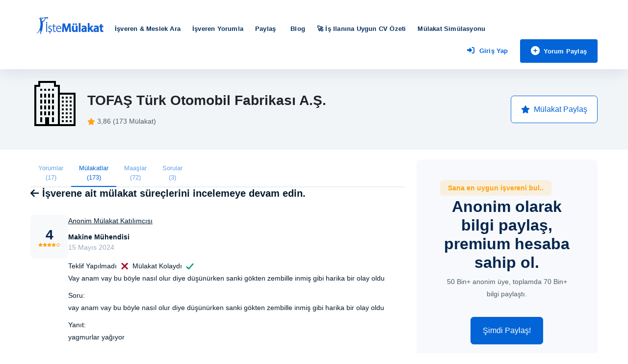

--- FILE ---
content_type: text/html; charset=utf-8
request_url: https://istemulakat.com/mulakat/detay/tofas-turk-otomobil-fabrikasi-as/makine-muhendisi/39119
body_size: 34956
content:


<!DOCTYPE html>
<html lang="tr">
<head>
    <meta charset="utf-8">
    <meta http-equiv="X-UA-Compatible" content="IE=edge"><script type="b123895c1c87ed5441e8bbc2-text/javascript">(window.NREUM||(NREUM={})).init={privacy:{cookies_enabled:true},ajax:{deny_list:["bam.eu01.nr-data.net"]},feature_flags:["soft_nav"],distributed_tracing:{enabled:true}};(window.NREUM||(NREUM={})).loader_config={agentID:"322887728",accountID:"3431608",trustKey:"3431608",xpid:"VwIEUFBTABACXFlVDwkDV1A=",licenseKey:"NRJS-034e3650c9f6d8a569b",applicationID:"288788414",browserID:"322887728"};;/*! For license information please see nr-loader-spa-1.308.0.min.js.LICENSE.txt */
(()=>{var e,t,r={384:(e,t,r)=>{"use strict";r.d(t,{NT:()=>a,US:()=>u,Zm:()=>o,bQ:()=>d,dV:()=>c,pV:()=>l});var n=r(6154),i=r(1863),s=r(1910);const a={beacon:"bam.nr-data.net",errorBeacon:"bam.nr-data.net"};function o(){return n.gm.NREUM||(n.gm.NREUM={}),void 0===n.gm.newrelic&&(n.gm.newrelic=n.gm.NREUM),n.gm.NREUM}function c(){let e=o();return e.o||(e.o={ST:n.gm.setTimeout,SI:n.gm.setImmediate||n.gm.setInterval,CT:n.gm.clearTimeout,XHR:n.gm.XMLHttpRequest,REQ:n.gm.Request,EV:n.gm.Event,PR:n.gm.Promise,MO:n.gm.MutationObserver,FETCH:n.gm.fetch,WS:n.gm.WebSocket},(0,s.i)(...Object.values(e.o))),e}function d(e,t){let r=o();r.initializedAgents??={},t.initializedAt={ms:(0,i.t)(),date:new Date},r.initializedAgents[e]=t}function u(e,t){o()[e]=t}function l(){return function(){let e=o();const t=e.info||{};e.info={beacon:a.beacon,errorBeacon:a.errorBeacon,...t}}(),function(){let e=o();const t=e.init||{};e.init={...t}}(),c(),function(){let e=o();const t=e.loader_config||{};e.loader_config={...t}}(),o()}},782:(e,t,r)=>{"use strict";r.d(t,{T:()=>n});const n=r(860).K7.pageViewTiming},860:(e,t,r)=>{"use strict";r.d(t,{$J:()=>u,K7:()=>c,P3:()=>d,XX:()=>i,Yy:()=>o,df:()=>s,qY:()=>n,v4:()=>a});const n="events",i="jserrors",s="browser/blobs",a="rum",o="browser/logs",c={ajax:"ajax",genericEvents:"generic_events",jserrors:i,logging:"logging",metrics:"metrics",pageAction:"page_action",pageViewEvent:"page_view_event",pageViewTiming:"page_view_timing",sessionReplay:"session_replay",sessionTrace:"session_trace",softNav:"soft_navigations",spa:"spa"},d={[c.pageViewEvent]:1,[c.pageViewTiming]:2,[c.metrics]:3,[c.jserrors]:4,[c.spa]:5,[c.ajax]:6,[c.sessionTrace]:7,[c.softNav]:8,[c.sessionReplay]:9,[c.logging]:10,[c.genericEvents]:11},u={[c.pageViewEvent]:a,[c.pageViewTiming]:n,[c.ajax]:n,[c.spa]:n,[c.softNav]:n,[c.metrics]:i,[c.jserrors]:i,[c.sessionTrace]:s,[c.sessionReplay]:s,[c.logging]:o,[c.genericEvents]:"ins"}},944:(e,t,r)=>{"use strict";r.d(t,{R:()=>i});var n=r(3241);function i(e,t){"function"==typeof console.debug&&(console.debug("New Relic Warning: https://github.com/newrelic/newrelic-browser-agent/blob/main/docs/warning-codes.md#".concat(e),t),(0,n.W)({agentIdentifier:null,drained:null,type:"data",name:"warn",feature:"warn",data:{code:e,secondary:t}}))}},993:(e,t,r)=>{"use strict";r.d(t,{A$:()=>s,ET:()=>a,TZ:()=>o,p_:()=>i});var n=r(860);const i={ERROR:"ERROR",WARN:"WARN",INFO:"INFO",DEBUG:"DEBUG",TRACE:"TRACE"},s={OFF:0,ERROR:1,WARN:2,INFO:3,DEBUG:4,TRACE:5},a="log",o=n.K7.logging},1541:(e,t,r)=>{"use strict";r.d(t,{U:()=>i,f:()=>n});const n={MFE:"MFE",BA:"BA"};function i(e,t){if(2!==t?.harvestEndpointVersion)return{};const r=t.agentRef.runtime.appMetadata.agents[0].entityGuid;return e?{"source.id":e.id,"source.name":e.name,"source.type":e.type,"parent.id":e.parent?.id||r,"parent.type":e.parent?.type||n.BA}:{"entity.guid":r,appId:t.agentRef.info.applicationID}}},1687:(e,t,r)=>{"use strict";r.d(t,{Ak:()=>d,Ze:()=>h,x3:()=>u});var n=r(3241),i=r(7836),s=r(3606),a=r(860),o=r(2646);const c={};function d(e,t){const r={staged:!1,priority:a.P3[t]||0};l(e),c[e].get(t)||c[e].set(t,r)}function u(e,t){e&&c[e]&&(c[e].get(t)&&c[e].delete(t),p(e,t,!1),c[e].size&&f(e))}function l(e){if(!e)throw new Error("agentIdentifier required");c[e]||(c[e]=new Map)}function h(e="",t="feature",r=!1){if(l(e),!e||!c[e].get(t)||r)return p(e,t);c[e].get(t).staged=!0,f(e)}function f(e){const t=Array.from(c[e]);t.every(([e,t])=>t.staged)&&(t.sort((e,t)=>e[1].priority-t[1].priority),t.forEach(([t])=>{c[e].delete(t),p(e,t)}))}function p(e,t,r=!0){const a=e?i.ee.get(e):i.ee,c=s.i.handlers;if(!a.aborted&&a.backlog&&c){if((0,n.W)({agentIdentifier:e,type:"lifecycle",name:"drain",feature:t}),r){const e=a.backlog[t],r=c[t];if(r){for(let t=0;e&&t<e.length;++t)g(e[t],r);Object.entries(r).forEach(([e,t])=>{Object.values(t||{}).forEach(t=>{t[0]?.on&&t[0]?.context()instanceof o.y&&t[0].on(e,t[1])})})}}a.isolatedBacklog||delete c[t],a.backlog[t]=null,a.emit("drain-"+t,[])}}function g(e,t){var r=e[1];Object.values(t[r]||{}).forEach(t=>{var r=e[0];if(t[0]===r){var n=t[1],i=e[3],s=e[2];n.apply(i,s)}})}},1738:(e,t,r)=>{"use strict";r.d(t,{U:()=>f,Y:()=>h});var n=r(3241),i=r(9908),s=r(1863),a=r(944),o=r(5701),c=r(3969),d=r(8362),u=r(860),l=r(4261);function h(e,t,r,s){const h=s||r;!h||h[e]&&h[e]!==d.d.prototype[e]||(h[e]=function(){(0,i.p)(c.xV,["API/"+e+"/called"],void 0,u.K7.metrics,r.ee),(0,n.W)({agentIdentifier:r.agentIdentifier,drained:!!o.B?.[r.agentIdentifier],type:"data",name:"api",feature:l.Pl+e,data:{}});try{return t.apply(this,arguments)}catch(e){(0,a.R)(23,e)}})}function f(e,t,r,n,a){const o=e.info;null===r?delete o.jsAttributes[t]:o.jsAttributes[t]=r,(a||null===r)&&(0,i.p)(l.Pl+n,[(0,s.t)(),t,r],void 0,"session",e.ee)}},1741:(e,t,r)=>{"use strict";r.d(t,{W:()=>s});var n=r(944),i=r(4261);class s{#e(e,...t){if(this[e]!==s.prototype[e])return this[e](...t);(0,n.R)(35,e)}addPageAction(e,t){return this.#e(i.hG,e,t)}register(e){return this.#e(i.eY,e)}recordCustomEvent(e,t){return this.#e(i.fF,e,t)}setPageViewName(e,t){return this.#e(i.Fw,e,t)}setCustomAttribute(e,t,r){return this.#e(i.cD,e,t,r)}noticeError(e,t){return this.#e(i.o5,e,t)}setUserId(e,t=!1){return this.#e(i.Dl,e,t)}setApplicationVersion(e){return this.#e(i.nb,e)}setErrorHandler(e){return this.#e(i.bt,e)}addRelease(e,t){return this.#e(i.k6,e,t)}log(e,t){return this.#e(i.$9,e,t)}start(){return this.#e(i.d3)}finished(e){return this.#e(i.BL,e)}recordReplay(){return this.#e(i.CH)}pauseReplay(){return this.#e(i.Tb)}addToTrace(e){return this.#e(i.U2,e)}setCurrentRouteName(e){return this.#e(i.PA,e)}interaction(e){return this.#e(i.dT,e)}wrapLogger(e,t,r){return this.#e(i.Wb,e,t,r)}measure(e,t){return this.#e(i.V1,e,t)}consent(e){return this.#e(i.Pv,e)}}},1863:(e,t,r)=>{"use strict";function n(){return Math.floor(performance.now())}r.d(t,{t:()=>n})},1910:(e,t,r)=>{"use strict";r.d(t,{i:()=>s});var n=r(944);const i=new Map;function s(...e){return e.every(e=>{if(i.has(e))return i.get(e);const t="function"==typeof e?e.toString():"",r=t.includes("[native code]"),s=t.includes("nrWrapper");return r||s||(0,n.R)(64,e?.name||t),i.set(e,r),r})}},2555:(e,t,r)=>{"use strict";r.d(t,{D:()=>o,f:()=>a});var n=r(384),i=r(8122);const s={beacon:n.NT.beacon,errorBeacon:n.NT.errorBeacon,licenseKey:void 0,applicationID:void 0,sa:void 0,queueTime:void 0,applicationTime:void 0,ttGuid:void 0,user:void 0,account:void 0,product:void 0,extra:void 0,jsAttributes:{},userAttributes:void 0,atts:void 0,transactionName:void 0,tNamePlain:void 0};function a(e){try{return!!e.licenseKey&&!!e.errorBeacon&&!!e.applicationID}catch(e){return!1}}const o=e=>(0,i.a)(e,s)},2614:(e,t,r)=>{"use strict";r.d(t,{BB:()=>a,H3:()=>n,g:()=>d,iL:()=>c,tS:()=>o,uh:()=>i,wk:()=>s});const n="NRBA",i="SESSION",s=144e5,a=18e5,o={STARTED:"session-started",PAUSE:"session-pause",RESET:"session-reset",RESUME:"session-resume",UPDATE:"session-update"},c={SAME_TAB:"same-tab",CROSS_TAB:"cross-tab"},d={OFF:0,FULL:1,ERROR:2}},2646:(e,t,r)=>{"use strict";r.d(t,{y:()=>n});class n{constructor(e){this.contextId=e}}},2843:(e,t,r)=>{"use strict";r.d(t,{G:()=>s,u:()=>i});var n=r(3878);function i(e,t=!1,r,i){(0,n.DD)("visibilitychange",function(){if(t)return void("hidden"===document.visibilityState&&e());e(document.visibilityState)},r,i)}function s(e,t,r){(0,n.sp)("pagehide",e,t,r)}},3241:(e,t,r)=>{"use strict";r.d(t,{W:()=>s});var n=r(6154);const i="newrelic";function s(e={}){try{n.gm.dispatchEvent(new CustomEvent(i,{detail:e}))}catch(e){}}},3304:(e,t,r)=>{"use strict";r.d(t,{A:()=>s});var n=r(7836);const i=()=>{const e=new WeakSet;return(t,r)=>{if("object"==typeof r&&null!==r){if(e.has(r))return;e.add(r)}return r}};function s(e){try{return JSON.stringify(e,i())??""}catch(e){try{n.ee.emit("internal-error",[e])}catch(e){}return""}}},3333:(e,t,r)=>{"use strict";r.d(t,{$v:()=>u,TZ:()=>n,Xh:()=>c,Zp:()=>i,kd:()=>d,mq:()=>o,nf:()=>a,qN:()=>s});const n=r(860).K7.genericEvents,i=["auxclick","click","copy","keydown","paste","scrollend"],s=["focus","blur"],a=4,o=1e3,c=2e3,d=["PageAction","UserAction","BrowserPerformance"],u={RESOURCES:"experimental.resources",REGISTER:"register"}},3434:(e,t,r)=>{"use strict";r.d(t,{Jt:()=>s,YM:()=>d});var n=r(7836),i=r(5607);const s="nr@original:".concat(i.W),a=50;var o=Object.prototype.hasOwnProperty,c=!1;function d(e,t){return e||(e=n.ee),r.inPlace=function(e,t,n,i,s){n||(n="");const a="-"===n.charAt(0);for(let o=0;o<t.length;o++){const c=t[o],d=e[c];l(d)||(e[c]=r(d,a?c+n:n,i,c,s))}},r.flag=s,r;function r(t,r,n,c,d){return l(t)?t:(r||(r=""),nrWrapper[s]=t,function(e,t,r){if(Object.defineProperty&&Object.keys)try{return Object.keys(e).forEach(function(r){Object.defineProperty(t,r,{get:function(){return e[r]},set:function(t){return e[r]=t,t}})}),t}catch(e){u([e],r)}for(var n in e)o.call(e,n)&&(t[n]=e[n])}(t,nrWrapper,e),nrWrapper);function nrWrapper(){var s,o,l,h;let f;try{o=this,s=[...arguments],l="function"==typeof n?n(s,o):n||{}}catch(t){u([t,"",[s,o,c],l],e)}i(r+"start",[s,o,c],l,d);const p=performance.now();let g;try{return h=t.apply(o,s),g=performance.now(),h}catch(e){throw g=performance.now(),i(r+"err",[s,o,e],l,d),f=e,f}finally{const e=g-p,t={start:p,end:g,duration:e,isLongTask:e>=a,methodName:c,thrownError:f};t.isLongTask&&i("long-task",[t,o],l,d),i(r+"end",[s,o,h],l,d)}}}function i(r,n,i,s){if(!c||t){var a=c;c=!0;try{e.emit(r,n,i,t,s)}catch(t){u([t,r,n,i],e)}c=a}}}function u(e,t){t||(t=n.ee);try{t.emit("internal-error",e)}catch(e){}}function l(e){return!(e&&"function"==typeof e&&e.apply&&!e[s])}},3606:(e,t,r)=>{"use strict";r.d(t,{i:()=>s});var n=r(9908);s.on=a;var i=s.handlers={};function s(e,t,r,s){a(s||n.d,i,e,t,r)}function a(e,t,r,i,s){s||(s="feature"),e||(e=n.d);var a=t[s]=t[s]||{};(a[r]=a[r]||[]).push([e,i])}},3738:(e,t,r)=>{"use strict";r.d(t,{He:()=>i,Kp:()=>o,Lc:()=>d,Rz:()=>u,TZ:()=>n,bD:()=>s,d3:()=>a,jx:()=>l,sl:()=>h,uP:()=>c});const n=r(860).K7.sessionTrace,i="bstResource",s="resource",a="-start",o="-end",c="fn"+a,d="fn"+o,u="pushState",l=1e3,h=3e4},3785:(e,t,r)=>{"use strict";r.d(t,{R:()=>c,b:()=>d});var n=r(9908),i=r(1863),s=r(860),a=r(3969),o=r(993);function c(e,t,r={},c=o.p_.INFO,d=!0,u,l=(0,i.t)()){(0,n.p)(a.xV,["API/logging/".concat(c.toLowerCase(),"/called")],void 0,s.K7.metrics,e),(0,n.p)(o.ET,[l,t,r,c,d,u],void 0,s.K7.logging,e)}function d(e){return"string"==typeof e&&Object.values(o.p_).some(t=>t===e.toUpperCase().trim())}},3878:(e,t,r)=>{"use strict";function n(e,t){return{capture:e,passive:!1,signal:t}}function i(e,t,r=!1,i){window.addEventListener(e,t,n(r,i))}function s(e,t,r=!1,i){document.addEventListener(e,t,n(r,i))}r.d(t,{DD:()=>s,jT:()=>n,sp:()=>i})},3962:(e,t,r)=>{"use strict";r.d(t,{AM:()=>a,O2:()=>l,OV:()=>s,Qu:()=>h,TZ:()=>c,ih:()=>f,pP:()=>o,t1:()=>u,tC:()=>i,wD:()=>d});var n=r(860);const i=["click","keydown","submit"],s="popstate",a="api",o="initialPageLoad",c=n.K7.softNav,d=5e3,u=500,l={INITIAL_PAGE_LOAD:"",ROUTE_CHANGE:1,UNSPECIFIED:2},h={INTERACTION:1,AJAX:2,CUSTOM_END:3,CUSTOM_TRACER:4},f={IP:"in progress",PF:"pending finish",FIN:"finished",CAN:"cancelled"}},3969:(e,t,r)=>{"use strict";r.d(t,{TZ:()=>n,XG:()=>o,rs:()=>i,xV:()=>a,z_:()=>s});const n=r(860).K7.metrics,i="sm",s="cm",a="storeSupportabilityMetrics",o="storeEventMetrics"},4234:(e,t,r)=>{"use strict";r.d(t,{W:()=>s});var n=r(7836),i=r(1687);class s{constructor(e,t){this.agentIdentifier=e,this.ee=n.ee.get(e),this.featureName=t,this.blocked=!1}deregisterDrain(){(0,i.x3)(this.agentIdentifier,this.featureName)}}},4261:(e,t,r)=>{"use strict";r.d(t,{$9:()=>u,BL:()=>c,CH:()=>p,Dl:()=>R,Fw:()=>w,PA:()=>v,Pl:()=>n,Pv:()=>A,Tb:()=>h,U2:()=>a,V1:()=>E,Wb:()=>T,bt:()=>y,cD:()=>b,d3:()=>x,dT:()=>d,eY:()=>g,fF:()=>f,hG:()=>s,hw:()=>i,k6:()=>o,nb:()=>m,o5:()=>l});const n="api-",i=n+"ixn-",s="addPageAction",a="addToTrace",o="addRelease",c="finished",d="interaction",u="log",l="noticeError",h="pauseReplay",f="recordCustomEvent",p="recordReplay",g="register",m="setApplicationVersion",v="setCurrentRouteName",b="setCustomAttribute",y="setErrorHandler",w="setPageViewName",R="setUserId",x="start",T="wrapLogger",E="measure",A="consent"},5205:(e,t,r)=>{"use strict";r.d(t,{j:()=>S});var n=r(384),i=r(1741);var s=r(2555),a=r(3333);const o=e=>{if(!e||"string"!=typeof e)return!1;try{document.createDocumentFragment().querySelector(e)}catch{return!1}return!0};var c=r(2614),d=r(944),u=r(8122);const l="[data-nr-mask]",h=e=>(0,u.a)(e,(()=>{const e={feature_flags:[],experimental:{allow_registered_children:!1,resources:!1},mask_selector:"*",block_selector:"[data-nr-block]",mask_input_options:{color:!1,date:!1,"datetime-local":!1,email:!1,month:!1,number:!1,range:!1,search:!1,tel:!1,text:!1,time:!1,url:!1,week:!1,textarea:!1,select:!1,password:!0}};return{ajax:{deny_list:void 0,block_internal:!0,enabled:!0,autoStart:!0},api:{get allow_registered_children(){return e.feature_flags.includes(a.$v.REGISTER)||e.experimental.allow_registered_children},set allow_registered_children(t){e.experimental.allow_registered_children=t},duplicate_registered_data:!1},browser_consent_mode:{enabled:!1},distributed_tracing:{enabled:void 0,exclude_newrelic_header:void 0,cors_use_newrelic_header:void 0,cors_use_tracecontext_headers:void 0,allowed_origins:void 0},get feature_flags(){return e.feature_flags},set feature_flags(t){e.feature_flags=t},generic_events:{enabled:!0,autoStart:!0},harvest:{interval:30},jserrors:{enabled:!0,autoStart:!0},logging:{enabled:!0,autoStart:!0},metrics:{enabled:!0,autoStart:!0},obfuscate:void 0,page_action:{enabled:!0},page_view_event:{enabled:!0,autoStart:!0},page_view_timing:{enabled:!0,autoStart:!0},performance:{capture_marks:!1,capture_measures:!1,capture_detail:!0,resources:{get enabled(){return e.feature_flags.includes(a.$v.RESOURCES)||e.experimental.resources},set enabled(t){e.experimental.resources=t},asset_types:[],first_party_domains:[],ignore_newrelic:!0}},privacy:{cookies_enabled:!0},proxy:{assets:void 0,beacon:void 0},session:{expiresMs:c.wk,inactiveMs:c.BB},session_replay:{autoStart:!0,enabled:!1,preload:!1,sampling_rate:10,error_sampling_rate:100,collect_fonts:!1,inline_images:!1,fix_stylesheets:!0,mask_all_inputs:!0,get mask_text_selector(){return e.mask_selector},set mask_text_selector(t){o(t)?e.mask_selector="".concat(t,",").concat(l):""===t||null===t?e.mask_selector=l:(0,d.R)(5,t)},get block_class(){return"nr-block"},get ignore_class(){return"nr-ignore"},get mask_text_class(){return"nr-mask"},get block_selector(){return e.block_selector},set block_selector(t){o(t)?e.block_selector+=",".concat(t):""!==t&&(0,d.R)(6,t)},get mask_input_options(){return e.mask_input_options},set mask_input_options(t){t&&"object"==typeof t?e.mask_input_options={...t,password:!0}:(0,d.R)(7,t)}},session_trace:{enabled:!0,autoStart:!0},soft_navigations:{enabled:!0,autoStart:!0},spa:{enabled:!0,autoStart:!0},ssl:void 0,user_actions:{enabled:!0,elementAttributes:["id","className","tagName","type"]}}})());var f=r(6154),p=r(9324);let g=0;const m={buildEnv:p.F3,distMethod:p.Xs,version:p.xv,originTime:f.WN},v={consented:!1},b={appMetadata:{},get consented(){return this.session?.state?.consent||v.consented},set consented(e){v.consented=e},customTransaction:void 0,denyList:void 0,disabled:!1,harvester:void 0,isolatedBacklog:!1,isRecording:!1,loaderType:void 0,maxBytes:3e4,obfuscator:void 0,onerror:void 0,ptid:void 0,releaseIds:{},session:void 0,timeKeeper:void 0,registeredEntities:[],jsAttributesMetadata:{bytes:0},get harvestCount(){return++g}},y=e=>{const t=(0,u.a)(e,b),r=Object.keys(m).reduce((e,t)=>(e[t]={value:m[t],writable:!1,configurable:!0,enumerable:!0},e),{});return Object.defineProperties(t,r)};var w=r(5701);const R=e=>{const t=e.startsWith("http");e+="/",r.p=t?e:"https://"+e};var x=r(7836),T=r(3241);const E={accountID:void 0,trustKey:void 0,agentID:void 0,licenseKey:void 0,applicationID:void 0,xpid:void 0},A=e=>(0,u.a)(e,E),_=new Set;function S(e,t={},r,a){let{init:o,info:c,loader_config:d,runtime:u={},exposed:l=!0}=t;if(!c){const e=(0,n.pV)();o=e.init,c=e.info,d=e.loader_config}e.init=h(o||{}),e.loader_config=A(d||{}),c.jsAttributes??={},f.bv&&(c.jsAttributes.isWorker=!0),e.info=(0,s.D)(c);const p=e.init,g=[c.beacon,c.errorBeacon];_.has(e.agentIdentifier)||(p.proxy.assets&&(R(p.proxy.assets),g.push(p.proxy.assets)),p.proxy.beacon&&g.push(p.proxy.beacon),e.beacons=[...g],function(e){const t=(0,n.pV)();Object.getOwnPropertyNames(i.W.prototype).forEach(r=>{const n=i.W.prototype[r];if("function"!=typeof n||"constructor"===n)return;let s=t[r];e[r]&&!1!==e.exposed&&"micro-agent"!==e.runtime?.loaderType&&(t[r]=(...t)=>{const n=e[r](...t);return s?s(...t):n})})}(e),(0,n.US)("activatedFeatures",w.B)),u.denyList=[...p.ajax.deny_list||[],...p.ajax.block_internal?g:[]],u.ptid=e.agentIdentifier,u.loaderType=r,e.runtime=y(u),_.has(e.agentIdentifier)||(e.ee=x.ee.get(e.agentIdentifier),e.exposed=l,(0,T.W)({agentIdentifier:e.agentIdentifier,drained:!!w.B?.[e.agentIdentifier],type:"lifecycle",name:"initialize",feature:void 0,data:e.config})),_.add(e.agentIdentifier)}},5270:(e,t,r)=>{"use strict";r.d(t,{Aw:()=>a,SR:()=>s,rF:()=>o});var n=r(384),i=r(7767);function s(e){return!!(0,n.dV)().o.MO&&(0,i.V)(e)&&!0===e?.session_trace.enabled}function a(e){return!0===e?.session_replay.preload&&s(e)}function o(e,t){try{if("string"==typeof t?.type){if("password"===t.type.toLowerCase())return"*".repeat(e?.length||0);if(void 0!==t?.dataset?.nrUnmask||t?.classList?.contains("nr-unmask"))return e}}catch(e){}return"string"==typeof e?e.replace(/[\S]/g,"*"):"*".repeat(e?.length||0)}},5289:(e,t,r)=>{"use strict";r.d(t,{GG:()=>a,Qr:()=>c,sB:()=>o});var n=r(3878),i=r(6389);function s(){return"undefined"==typeof document||"complete"===document.readyState}function a(e,t){if(s())return e();const r=(0,i.J)(e),a=setInterval(()=>{s()&&(clearInterval(a),r())},500);(0,n.sp)("load",r,t)}function o(e){if(s())return e();(0,n.DD)("DOMContentLoaded",e)}function c(e){if(s())return e();(0,n.sp)("popstate",e)}},5607:(e,t,r)=>{"use strict";r.d(t,{W:()=>n});const n=(0,r(9566).bz)()},5701:(e,t,r)=>{"use strict";r.d(t,{B:()=>s,t:()=>a});var n=r(3241);const i=new Set,s={};function a(e,t){const r=t.agentIdentifier;s[r]??={},e&&"object"==typeof e&&(i.has(r)||(t.ee.emit("rumresp",[e]),s[r]=e,i.add(r),(0,n.W)({agentIdentifier:r,loaded:!0,drained:!0,type:"lifecycle",name:"load",feature:void 0,data:e})))}},6154:(e,t,r)=>{"use strict";r.d(t,{OF:()=>d,RI:()=>i,WN:()=>h,bv:()=>s,eN:()=>f,gm:()=>a,lR:()=>l,m:()=>c,mw:()=>o,sb:()=>u});var n=r(1863);const i="undefined"!=typeof window&&!!window.document,s="undefined"!=typeof WorkerGlobalScope&&("undefined"!=typeof self&&self instanceof WorkerGlobalScope&&self.navigator instanceof WorkerNavigator||"undefined"!=typeof globalThis&&globalThis instanceof WorkerGlobalScope&&globalThis.navigator instanceof WorkerNavigator),a=i?window:"undefined"!=typeof WorkerGlobalScope&&("undefined"!=typeof self&&self instanceof WorkerGlobalScope&&self||"undefined"!=typeof globalThis&&globalThis instanceof WorkerGlobalScope&&globalThis),o=Boolean("hidden"===a?.document?.visibilityState),c=""+a?.location,d=/iPad|iPhone|iPod/.test(a.navigator?.userAgent),u=d&&"undefined"==typeof SharedWorker,l=(()=>{const e=a.navigator?.userAgent?.match(/Firefox[/\s](\d+\.\d+)/);return Array.isArray(e)&&e.length>=2?+e[1]:0})(),h=Date.now()-(0,n.t)(),f=()=>"undefined"!=typeof PerformanceNavigationTiming&&a?.performance?.getEntriesByType("navigation")?.[0]?.responseStart},6344:(e,t,r)=>{"use strict";r.d(t,{BB:()=>u,Qb:()=>l,TZ:()=>i,Ug:()=>a,Vh:()=>s,_s:()=>o,bc:()=>d,yP:()=>c});var n=r(2614);const i=r(860).K7.sessionReplay,s="errorDuringReplay",a=.12,o={DomContentLoaded:0,Load:1,FullSnapshot:2,IncrementalSnapshot:3,Meta:4,Custom:5},c={[n.g.ERROR]:15e3,[n.g.FULL]:3e5,[n.g.OFF]:0},d={RESET:{message:"Session was reset",sm:"Reset"},IMPORT:{message:"Recorder failed to import",sm:"Import"},TOO_MANY:{message:"429: Too Many Requests",sm:"Too-Many"},TOO_BIG:{message:"Payload was too large",sm:"Too-Big"},CROSS_TAB:{message:"Session Entity was set to OFF on another tab",sm:"Cross-Tab"},ENTITLEMENTS:{message:"Session Replay is not allowed and will not be started",sm:"Entitlement"}},u=5e3,l={API:"api",RESUME:"resume",SWITCH_TO_FULL:"switchToFull",INITIALIZE:"initialize",PRELOAD:"preload"}},6389:(e,t,r)=>{"use strict";function n(e,t=500,r={}){const n=r?.leading||!1;let i;return(...r)=>{n&&void 0===i&&(e.apply(this,r),i=setTimeout(()=>{i=clearTimeout(i)},t)),n||(clearTimeout(i),i=setTimeout(()=>{e.apply(this,r)},t))}}function i(e){let t=!1;return(...r)=>{t||(t=!0,e.apply(this,r))}}r.d(t,{J:()=>i,s:()=>n})},6630:(e,t,r)=>{"use strict";r.d(t,{T:()=>n});const n=r(860).K7.pageViewEvent},6774:(e,t,r)=>{"use strict";r.d(t,{T:()=>n});const n=r(860).K7.jserrors},7295:(e,t,r)=>{"use strict";r.d(t,{Xv:()=>a,gX:()=>i,iW:()=>s});var n=[];function i(e){if(!e||s(e))return!1;if(0===n.length)return!0;if("*"===n[0].hostname)return!1;for(var t=0;t<n.length;t++){var r=n[t];if(r.hostname.test(e.hostname)&&r.pathname.test(e.pathname))return!1}return!0}function s(e){return void 0===e.hostname}function a(e){if(n=[],e&&e.length)for(var t=0;t<e.length;t++){let r=e[t];if(!r)continue;if("*"===r)return void(n=[{hostname:"*"}]);0===r.indexOf("http://")?r=r.substring(7):0===r.indexOf("https://")&&(r=r.substring(8));const i=r.indexOf("/");let s,a;i>0?(s=r.substring(0,i),a=r.substring(i)):(s=r,a="*");let[c]=s.split(":");n.push({hostname:o(c),pathname:o(a,!0)})}}function o(e,t=!1){const r=e.replace(/[.+?^${}()|[\]\\]/g,e=>"\\"+e).replace(/\*/g,".*?");return new RegExp((t?"^":"")+r+"$")}},7485:(e,t,r)=>{"use strict";r.d(t,{D:()=>i});var n=r(6154);function i(e){if(0===(e||"").indexOf("data:"))return{protocol:"data"};try{const t=new URL(e,location.href),r={port:t.port,hostname:t.hostname,pathname:t.pathname,search:t.search,protocol:t.protocol.slice(0,t.protocol.indexOf(":")),sameOrigin:t.protocol===n.gm?.location?.protocol&&t.host===n.gm?.location?.host};return r.port&&""!==r.port||("http:"===t.protocol&&(r.port="80"),"https:"===t.protocol&&(r.port="443")),r.pathname&&""!==r.pathname?r.pathname.startsWith("/")||(r.pathname="/".concat(r.pathname)):r.pathname="/",r}catch(e){return{}}}},7699:(e,t,r)=>{"use strict";r.d(t,{It:()=>s,KC:()=>o,No:()=>i,qh:()=>a});var n=r(860);const i=16e3,s=1e6,a="SESSION_ERROR",o={[n.K7.logging]:!0,[n.K7.genericEvents]:!1,[n.K7.jserrors]:!1,[n.K7.ajax]:!1}},7767:(e,t,r)=>{"use strict";r.d(t,{V:()=>i});var n=r(6154);const i=e=>n.RI&&!0===e?.privacy.cookies_enabled},7836:(e,t,r)=>{"use strict";r.d(t,{P:()=>o,ee:()=>c});var n=r(384),i=r(8990),s=r(2646),a=r(5607);const o="nr@context:".concat(a.W),c=function e(t,r){var n={},a={},u={},l=!1;try{l=16===r.length&&d.initializedAgents?.[r]?.runtime.isolatedBacklog}catch(e){}var h={on:p,addEventListener:p,removeEventListener:function(e,t){var r=n[e];if(!r)return;for(var i=0;i<r.length;i++)r[i]===t&&r.splice(i,1)},emit:function(e,r,n,i,s){!1!==s&&(s=!0);if(c.aborted&&!i)return;t&&s&&t.emit(e,r,n);var o=f(n);g(e).forEach(e=>{e.apply(o,r)});var d=v()[a[e]];d&&d.push([h,e,r,o]);return o},get:m,listeners:g,context:f,buffer:function(e,t){const r=v();if(t=t||"feature",h.aborted)return;Object.entries(e||{}).forEach(([e,n])=>{a[n]=t,t in r||(r[t]=[])})},abort:function(){h._aborted=!0,Object.keys(h.backlog).forEach(e=>{delete h.backlog[e]})},isBuffering:function(e){return!!v()[a[e]]},debugId:r,backlog:l?{}:t&&"object"==typeof t.backlog?t.backlog:{},isolatedBacklog:l};return Object.defineProperty(h,"aborted",{get:()=>{let e=h._aborted||!1;return e||(t&&(e=t.aborted),e)}}),h;function f(e){return e&&e instanceof s.y?e:e?(0,i.I)(e,o,()=>new s.y(o)):new s.y(o)}function p(e,t){n[e]=g(e).concat(t)}function g(e){return n[e]||[]}function m(t){return u[t]=u[t]||e(h,t)}function v(){return h.backlog}}(void 0,"globalEE"),d=(0,n.Zm)();d.ee||(d.ee=c)},8122:(e,t,r)=>{"use strict";r.d(t,{a:()=>i});var n=r(944);function i(e,t){try{if(!e||"object"!=typeof e)return(0,n.R)(3);if(!t||"object"!=typeof t)return(0,n.R)(4);const r=Object.create(Object.getPrototypeOf(t),Object.getOwnPropertyDescriptors(t)),s=0===Object.keys(r).length?e:r;for(let a in s)if(void 0!==e[a])try{if(null===e[a]){r[a]=null;continue}Array.isArray(e[a])&&Array.isArray(t[a])?r[a]=Array.from(new Set([...e[a],...t[a]])):"object"==typeof e[a]&&"object"==typeof t[a]?r[a]=i(e[a],t[a]):r[a]=e[a]}catch(e){r[a]||(0,n.R)(1,e)}return r}catch(e){(0,n.R)(2,e)}}},8139:(e,t,r)=>{"use strict";r.d(t,{u:()=>h});var n=r(7836),i=r(3434),s=r(8990),a=r(6154);const o={},c=a.gm.XMLHttpRequest,d="addEventListener",u="removeEventListener",l="nr@wrapped:".concat(n.P);function h(e){var t=function(e){return(e||n.ee).get("events")}(e);if(o[t.debugId]++)return t;o[t.debugId]=1;var r=(0,i.YM)(t,!0);function h(e){r.inPlace(e,[d,u],"-",p)}function p(e,t){return e[1]}return"getPrototypeOf"in Object&&(a.RI&&f(document,h),c&&f(c.prototype,h),f(a.gm,h)),t.on(d+"-start",function(e,t){var n=e[1];if(null!==n&&("function"==typeof n||"object"==typeof n)&&"newrelic"!==e[0]){var i=(0,s.I)(n,l,function(){var e={object:function(){if("function"!=typeof n.handleEvent)return;return n.handleEvent.apply(n,arguments)},function:n}[typeof n];return e?r(e,"fn-",null,e.name||"anonymous"):n});this.wrapped=e[1]=i}}),t.on(u+"-start",function(e){e[1]=this.wrapped||e[1]}),t}function f(e,t,...r){let n=e;for(;"object"==typeof n&&!Object.prototype.hasOwnProperty.call(n,d);)n=Object.getPrototypeOf(n);n&&t(n,...r)}},8362:(e,t,r)=>{"use strict";r.d(t,{d:()=>s});var n=r(9566),i=r(1741);class s extends i.W{agentIdentifier=(0,n.LA)(16)}},8374:(e,t,r)=>{r.nc=(()=>{try{return document?.currentScript?.nonce}catch(e){}return""})()},8990:(e,t,r)=>{"use strict";r.d(t,{I:()=>i});var n=Object.prototype.hasOwnProperty;function i(e,t,r){if(n.call(e,t))return e[t];var i=r();if(Object.defineProperty&&Object.keys)try{return Object.defineProperty(e,t,{value:i,writable:!0,enumerable:!1}),i}catch(e){}return e[t]=i,i}},9119:(e,t,r)=>{"use strict";r.d(t,{L:()=>s});var n=/([^?#]*)[^#]*(#[^?]*|$).*/,i=/([^?#]*)().*/;function s(e,t){return e?e.replace(t?n:i,"$1$2"):e}},9300:(e,t,r)=>{"use strict";r.d(t,{T:()=>n});const n=r(860).K7.ajax},9324:(e,t,r)=>{"use strict";r.d(t,{AJ:()=>a,F3:()=>i,Xs:()=>s,Yq:()=>o,xv:()=>n});const n="1.308.0",i="PROD",s="CDN",a="@newrelic/rrweb",o="1.0.1"},9566:(e,t,r)=>{"use strict";r.d(t,{LA:()=>o,ZF:()=>c,bz:()=>a,el:()=>d});var n=r(6154);const i="xxxxxxxx-xxxx-4xxx-yxxx-xxxxxxxxxxxx";function s(e,t){return e?15&e[t]:16*Math.random()|0}function a(){const e=n.gm?.crypto||n.gm?.msCrypto;let t,r=0;return e&&e.getRandomValues&&(t=e.getRandomValues(new Uint8Array(30))),i.split("").map(e=>"x"===e?s(t,r++).toString(16):"y"===e?(3&s()|8).toString(16):e).join("")}function o(e){const t=n.gm?.crypto||n.gm?.msCrypto;let r,i=0;t&&t.getRandomValues&&(r=t.getRandomValues(new Uint8Array(e)));const a=[];for(var o=0;o<e;o++)a.push(s(r,i++).toString(16));return a.join("")}function c(){return o(16)}function d(){return o(32)}},9908:(e,t,r)=>{"use strict";r.d(t,{d:()=>n,p:()=>i});var n=r(7836).ee.get("handle");function i(e,t,r,i,s){s?(s.buffer([e],i),s.emit(e,t,r)):(n.buffer([e],i),n.emit(e,t,r))}}},n={};function i(e){var t=n[e];if(void 0!==t)return t.exports;var s=n[e]={exports:{}};return r[e](s,s.exports,i),s.exports}i.m=r,i.d=(e,t)=>{for(var r in t)i.o(t,r)&&!i.o(e,r)&&Object.defineProperty(e,r,{enumerable:!0,get:t[r]})},i.f={},i.e=e=>Promise.all(Object.keys(i.f).reduce((t,r)=>(i.f[r](e,t),t),[])),i.u=e=>({212:"nr-spa-compressor",249:"nr-spa-recorder",478:"nr-spa"}[e]+"-1.308.0.min.js"),i.o=(e,t)=>Object.prototype.hasOwnProperty.call(e,t),e={},t="NRBA-1.308.0.PROD:",i.l=(r,n,s,a)=>{if(e[r])e[r].push(n);else{var o,c;if(void 0!==s)for(var d=document.getElementsByTagName("script"),u=0;u<d.length;u++){var l=d[u];if(l.getAttribute("src")==r||l.getAttribute("data-webpack")==t+s){o=l;break}}if(!o){c=!0;var h={478:"sha512-RSfSVnmHk59T/uIPbdSE0LPeqcEdF4/+XhfJdBuccH5rYMOEZDhFdtnh6X6nJk7hGpzHd9Ujhsy7lZEz/ORYCQ==",249:"sha512-ehJXhmntm85NSqW4MkhfQqmeKFulra3klDyY0OPDUE+sQ3GokHlPh1pmAzuNy//3j4ac6lzIbmXLvGQBMYmrkg==",212:"sha512-B9h4CR46ndKRgMBcK+j67uSR2RCnJfGefU+A7FrgR/k42ovXy5x/MAVFiSvFxuVeEk/pNLgvYGMp1cBSK/G6Fg=="};(o=document.createElement("script")).charset="utf-8",i.nc&&o.setAttribute("nonce",i.nc),o.setAttribute("data-webpack",t+s),o.src=r,0!==o.src.indexOf(window.location.origin+"/")&&(o.crossOrigin="anonymous"),h[a]&&(o.integrity=h[a])}e[r]=[n];var f=(t,n)=>{o.onerror=o.onload=null,clearTimeout(p);var i=e[r];if(delete e[r],o.parentNode&&o.parentNode.removeChild(o),i&&i.forEach(e=>e(n)),t)return t(n)},p=setTimeout(f.bind(null,void 0,{type:"timeout",target:o}),12e4);o.onerror=f.bind(null,o.onerror),o.onload=f.bind(null,o.onload),c&&document.head.appendChild(o)}},i.r=e=>{"undefined"!=typeof Symbol&&Symbol.toStringTag&&Object.defineProperty(e,Symbol.toStringTag,{value:"Module"}),Object.defineProperty(e,"__esModule",{value:!0})},i.p="https://js-agent.newrelic.com/",(()=>{var e={38:0,788:0};i.f.j=(t,r)=>{var n=i.o(e,t)?e[t]:void 0;if(0!==n)if(n)r.push(n[2]);else{var s=new Promise((r,i)=>n=e[t]=[r,i]);r.push(n[2]=s);var a=i.p+i.u(t),o=new Error;i.l(a,r=>{if(i.o(e,t)&&(0!==(n=e[t])&&(e[t]=void 0),n)){var s=r&&("load"===r.type?"missing":r.type),a=r&&r.target&&r.target.src;o.message="Loading chunk "+t+" failed: ("+s+": "+a+")",o.name="ChunkLoadError",o.type=s,o.request=a,n[1](o)}},"chunk-"+t,t)}};var t=(t,r)=>{var n,s,[a,o,c]=r,d=0;if(a.some(t=>0!==e[t])){for(n in o)i.o(o,n)&&(i.m[n]=o[n]);if(c)c(i)}for(t&&t(r);d<a.length;d++)s=a[d],i.o(e,s)&&e[s]&&e[s][0](),e[s]=0},r=self["webpackChunk:NRBA-1.308.0.PROD"]=self["webpackChunk:NRBA-1.308.0.PROD"]||[];r.forEach(t.bind(null,0)),r.push=t.bind(null,r.push.bind(r))})(),(()=>{"use strict";i(8374);var e=i(8362),t=i(860);const r=Object.values(t.K7);var n=i(5205);var s=i(9908),a=i(1863),o=i(4261),c=i(1738);var d=i(1687),u=i(4234),l=i(5289),h=i(6154),f=i(944),p=i(5270),g=i(7767),m=i(6389),v=i(7699);class b extends u.W{constructor(e,t){super(e.agentIdentifier,t),this.agentRef=e,this.abortHandler=void 0,this.featAggregate=void 0,this.loadedSuccessfully=void 0,this.onAggregateImported=new Promise(e=>{this.loadedSuccessfully=e}),this.deferred=Promise.resolve(),!1===e.init[this.featureName].autoStart?this.deferred=new Promise((t,r)=>{this.ee.on("manual-start-all",(0,m.J)(()=>{(0,d.Ak)(e.agentIdentifier,this.featureName),t()}))}):(0,d.Ak)(e.agentIdentifier,t)}importAggregator(e,t,r={}){if(this.featAggregate)return;const n=async()=>{let n;await this.deferred;try{if((0,g.V)(e.init)){const{setupAgentSession:t}=await i.e(478).then(i.bind(i,8766));n=t(e)}}catch(e){(0,f.R)(20,e),this.ee.emit("internal-error",[e]),(0,s.p)(v.qh,[e],void 0,this.featureName,this.ee)}try{if(!this.#t(this.featureName,n,e.init))return(0,d.Ze)(this.agentIdentifier,this.featureName),void this.loadedSuccessfully(!1);const{Aggregate:i}=await t();this.featAggregate=new i(e,r),e.runtime.harvester.initializedAggregates.push(this.featAggregate),this.loadedSuccessfully(!0)}catch(e){(0,f.R)(34,e),this.abortHandler?.(),(0,d.Ze)(this.agentIdentifier,this.featureName,!0),this.loadedSuccessfully(!1),this.ee&&this.ee.abort()}};h.RI?(0,l.GG)(()=>n(),!0):n()}#t(e,r,n){if(this.blocked)return!1;switch(e){case t.K7.sessionReplay:return(0,p.SR)(n)&&!!r;case t.K7.sessionTrace:return!!r;default:return!0}}}var y=i(6630),w=i(2614),R=i(3241);class x extends b{static featureName=y.T;constructor(e){var t;super(e,y.T),this.setupInspectionEvents(e.agentIdentifier),t=e,(0,c.Y)(o.Fw,function(e,r){"string"==typeof e&&("/"!==e.charAt(0)&&(e="/"+e),t.runtime.customTransaction=(r||"http://custom.transaction")+e,(0,s.p)(o.Pl+o.Fw,[(0,a.t)()],void 0,void 0,t.ee))},t),this.importAggregator(e,()=>i.e(478).then(i.bind(i,2467)))}setupInspectionEvents(e){const t=(t,r)=>{t&&(0,R.W)({agentIdentifier:e,timeStamp:t.timeStamp,loaded:"complete"===t.target.readyState,type:"window",name:r,data:t.target.location+""})};(0,l.sB)(e=>{t(e,"DOMContentLoaded")}),(0,l.GG)(e=>{t(e,"load")}),(0,l.Qr)(e=>{t(e,"navigate")}),this.ee.on(w.tS.UPDATE,(t,r)=>{(0,R.W)({agentIdentifier:e,type:"lifecycle",name:"session",data:r})})}}var T=i(384);class E extends e.d{constructor(e){var t;(super(),h.gm)?(this.features={},(0,T.bQ)(this.agentIdentifier,this),this.desiredFeatures=new Set(e.features||[]),this.desiredFeatures.add(x),(0,n.j)(this,e,e.loaderType||"agent"),t=this,(0,c.Y)(o.cD,function(e,r,n=!1){if("string"==typeof e){if(["string","number","boolean"].includes(typeof r)||null===r)return(0,c.U)(t,e,r,o.cD,n);(0,f.R)(40,typeof r)}else(0,f.R)(39,typeof e)},t),function(e){(0,c.Y)(o.Dl,function(t,r=!1){if("string"!=typeof t&&null!==t)return void(0,f.R)(41,typeof t);const n=e.info.jsAttributes["enduser.id"];r&&null!=n&&n!==t?(0,s.p)(o.Pl+"setUserIdAndResetSession",[t],void 0,"session",e.ee):(0,c.U)(e,"enduser.id",t,o.Dl,!0)},e)}(this),function(e){(0,c.Y)(o.nb,function(t){if("string"==typeof t||null===t)return(0,c.U)(e,"application.version",t,o.nb,!1);(0,f.R)(42,typeof t)},e)}(this),function(e){(0,c.Y)(o.d3,function(){e.ee.emit("manual-start-all")},e)}(this),function(e){(0,c.Y)(o.Pv,function(t=!0){if("boolean"==typeof t){if((0,s.p)(o.Pl+o.Pv,[t],void 0,"session",e.ee),e.runtime.consented=t,t){const t=e.features.page_view_event;t.onAggregateImported.then(e=>{const r=t.featAggregate;e&&!r.sentRum&&r.sendRum()})}}else(0,f.R)(65,typeof t)},e)}(this),this.run()):(0,f.R)(21)}get config(){return{info:this.info,init:this.init,loader_config:this.loader_config,runtime:this.runtime}}get api(){return this}run(){try{const e=function(e){const t={};return r.forEach(r=>{t[r]=!!e[r]?.enabled}),t}(this.init),n=[...this.desiredFeatures];n.sort((e,r)=>t.P3[e.featureName]-t.P3[r.featureName]),n.forEach(r=>{if(!e[r.featureName]&&r.featureName!==t.K7.pageViewEvent)return;if(r.featureName===t.K7.spa)return void(0,f.R)(67);const n=function(e){switch(e){case t.K7.ajax:return[t.K7.jserrors];case t.K7.sessionTrace:return[t.K7.ajax,t.K7.pageViewEvent];case t.K7.sessionReplay:return[t.K7.sessionTrace];case t.K7.pageViewTiming:return[t.K7.pageViewEvent];default:return[]}}(r.featureName).filter(e=>!(e in this.features));n.length>0&&(0,f.R)(36,{targetFeature:r.featureName,missingDependencies:n}),this.features[r.featureName]=new r(this)})}catch(e){(0,f.R)(22,e);for(const e in this.features)this.features[e].abortHandler?.();const t=(0,T.Zm)();delete t.initializedAgents[this.agentIdentifier]?.features,delete this.sharedAggregator;return t.ee.get(this.agentIdentifier).abort(),!1}}}var A=i(2843),_=i(782);class S extends b{static featureName=_.T;constructor(e){super(e,_.T),h.RI&&((0,A.u)(()=>(0,s.p)("docHidden",[(0,a.t)()],void 0,_.T,this.ee),!0),(0,A.G)(()=>(0,s.p)("winPagehide",[(0,a.t)()],void 0,_.T,this.ee)),this.importAggregator(e,()=>i.e(478).then(i.bind(i,9917))))}}var O=i(3969);class I extends b{static featureName=O.TZ;constructor(e){super(e,O.TZ),h.RI&&document.addEventListener("securitypolicyviolation",e=>{(0,s.p)(O.xV,["Generic/CSPViolation/Detected"],void 0,this.featureName,this.ee)}),this.importAggregator(e,()=>i.e(478).then(i.bind(i,6555)))}}var N=i(6774),P=i(3878),k=i(3304);class D{constructor(e,t,r,n,i){this.name="UncaughtError",this.message="string"==typeof e?e:(0,k.A)(e),this.sourceURL=t,this.line=r,this.column=n,this.__newrelic=i}}function C(e){return M(e)?e:new D(void 0!==e?.message?e.message:e,e?.filename||e?.sourceURL,e?.lineno||e?.line,e?.colno||e?.col,e?.__newrelic,e?.cause)}function j(e){const t="Unhandled Promise Rejection: ";if(!e?.reason)return;if(M(e.reason)){try{e.reason.message.startsWith(t)||(e.reason.message=t+e.reason.message)}catch(e){}return C(e.reason)}const r=C(e.reason);return(r.message||"").startsWith(t)||(r.message=t+r.message),r}function L(e){if(e.error instanceof SyntaxError&&!/:\d+$/.test(e.error.stack?.trim())){const t=new D(e.message,e.filename,e.lineno,e.colno,e.error.__newrelic,e.cause);return t.name=SyntaxError.name,t}return M(e.error)?e.error:C(e)}function M(e){return e instanceof Error&&!!e.stack}function H(e,r,n,i,o=(0,a.t)()){"string"==typeof e&&(e=new Error(e)),(0,s.p)("err",[e,o,!1,r,n.runtime.isRecording,void 0,i],void 0,t.K7.jserrors,n.ee),(0,s.p)("uaErr",[],void 0,t.K7.genericEvents,n.ee)}var B=i(1541),K=i(993),W=i(3785);function U(e,{customAttributes:t={},level:r=K.p_.INFO}={},n,i,s=(0,a.t)()){(0,W.R)(n.ee,e,t,r,!1,i,s)}function F(e,r,n,i,c=(0,a.t)()){(0,s.p)(o.Pl+o.hG,[c,e,r,i],void 0,t.K7.genericEvents,n.ee)}function V(e,r,n,i,c=(0,a.t)()){const{start:d,end:u,customAttributes:l}=r||{},h={customAttributes:l||{}};if("object"!=typeof h.customAttributes||"string"!=typeof e||0===e.length)return void(0,f.R)(57);const p=(e,t)=>null==e?t:"number"==typeof e?e:e instanceof PerformanceMark?e.startTime:Number.NaN;if(h.start=p(d,0),h.end=p(u,c),Number.isNaN(h.start)||Number.isNaN(h.end))(0,f.R)(57);else{if(h.duration=h.end-h.start,!(h.duration<0))return(0,s.p)(o.Pl+o.V1,[h,e,i],void 0,t.K7.genericEvents,n.ee),h;(0,f.R)(58)}}function G(e,r={},n,i,c=(0,a.t)()){(0,s.p)(o.Pl+o.fF,[c,e,r,i],void 0,t.K7.genericEvents,n.ee)}function z(e){(0,c.Y)(o.eY,function(t){return Y(e,t)},e)}function Y(e,r,n){(0,f.R)(54,"newrelic.register"),r||={},r.type=B.f.MFE,r.licenseKey||=e.info.licenseKey,r.blocked=!1,r.parent=n||{},Array.isArray(r.tags)||(r.tags=[]);const i={};r.tags.forEach(e=>{"name"!==e&&"id"!==e&&(i["source.".concat(e)]=!0)}),r.isolated??=!0;let o=()=>{};const c=e.runtime.registeredEntities;if(!r.isolated){const e=c.find(({metadata:{target:{id:e}}})=>e===r.id&&!r.isolated);if(e)return e}const d=e=>{r.blocked=!0,o=e};function u(e){return"string"==typeof e&&!!e.trim()&&e.trim().length<501||"number"==typeof e}e.init.api.allow_registered_children||d((0,m.J)(()=>(0,f.R)(55))),u(r.id)&&u(r.name)||d((0,m.J)(()=>(0,f.R)(48,r)));const l={addPageAction:(t,n={})=>g(F,[t,{...i,...n},e],r),deregister:()=>{d((0,m.J)(()=>(0,f.R)(68)))},log:(t,n={})=>g(U,[t,{...n,customAttributes:{...i,...n.customAttributes||{}}},e],r),measure:(t,n={})=>g(V,[t,{...n,customAttributes:{...i,...n.customAttributes||{}}},e],r),noticeError:(t,n={})=>g(H,[t,{...i,...n},e],r),register:(t={})=>g(Y,[e,t],l.metadata.target),recordCustomEvent:(t,n={})=>g(G,[t,{...i,...n},e],r),setApplicationVersion:e=>p("application.version",e),setCustomAttribute:(e,t)=>p(e,t),setUserId:e=>p("enduser.id",e),metadata:{customAttributes:i,target:r}},h=()=>(r.blocked&&o(),r.blocked);h()||c.push(l);const p=(e,t)=>{h()||(i[e]=t)},g=(r,n,i)=>{if(h())return;const o=(0,a.t)();(0,s.p)(O.xV,["API/register/".concat(r.name,"/called")],void 0,t.K7.metrics,e.ee);try{if(e.init.api.duplicate_registered_data&&"register"!==r.name){let e=n;if(n[1]instanceof Object){const t={"child.id":i.id,"child.type":i.type};e="customAttributes"in n[1]?[n[0],{...n[1],customAttributes:{...n[1].customAttributes,...t}},...n.slice(2)]:[n[0],{...n[1],...t},...n.slice(2)]}r(...e,void 0,o)}return r(...n,i,o)}catch(e){(0,f.R)(50,e)}};return l}class Z extends b{static featureName=N.T;constructor(e){var t;super(e,N.T),t=e,(0,c.Y)(o.o5,(e,r)=>H(e,r,t),t),function(e){(0,c.Y)(o.bt,function(t){e.runtime.onerror=t},e)}(e),function(e){let t=0;(0,c.Y)(o.k6,function(e,r){++t>10||(this.runtime.releaseIds[e.slice(-200)]=(""+r).slice(-200))},e)}(e),z(e);try{this.removeOnAbort=new AbortController}catch(e){}this.ee.on("internal-error",(t,r)=>{this.abortHandler&&(0,s.p)("ierr",[C(t),(0,a.t)(),!0,{},e.runtime.isRecording,r],void 0,this.featureName,this.ee)}),h.gm.addEventListener("unhandledrejection",t=>{this.abortHandler&&(0,s.p)("err",[j(t),(0,a.t)(),!1,{unhandledPromiseRejection:1},e.runtime.isRecording],void 0,this.featureName,this.ee)},(0,P.jT)(!1,this.removeOnAbort?.signal)),h.gm.addEventListener("error",t=>{this.abortHandler&&(0,s.p)("err",[L(t),(0,a.t)(),!1,{},e.runtime.isRecording],void 0,this.featureName,this.ee)},(0,P.jT)(!1,this.removeOnAbort?.signal)),this.abortHandler=this.#r,this.importAggregator(e,()=>i.e(478).then(i.bind(i,2176)))}#r(){this.removeOnAbort?.abort(),this.abortHandler=void 0}}var q=i(8990);let X=1;function J(e){const t=typeof e;return!e||"object"!==t&&"function"!==t?-1:e===h.gm?0:(0,q.I)(e,"nr@id",function(){return X++})}function Q(e){if("string"==typeof e&&e.length)return e.length;if("object"==typeof e){if("undefined"!=typeof ArrayBuffer&&e instanceof ArrayBuffer&&e.byteLength)return e.byteLength;if("undefined"!=typeof Blob&&e instanceof Blob&&e.size)return e.size;if(!("undefined"!=typeof FormData&&e instanceof FormData))try{return(0,k.A)(e).length}catch(e){return}}}var ee=i(8139),te=i(7836),re=i(3434);const ne={},ie=["open","send"];function se(e){var t=e||te.ee;const r=function(e){return(e||te.ee).get("xhr")}(t);if(void 0===h.gm.XMLHttpRequest)return r;if(ne[r.debugId]++)return r;ne[r.debugId]=1,(0,ee.u)(t);var n=(0,re.YM)(r),i=h.gm.XMLHttpRequest,s=h.gm.MutationObserver,a=h.gm.Promise,o=h.gm.setInterval,c="readystatechange",d=["onload","onerror","onabort","onloadstart","onloadend","onprogress","ontimeout"],u=[],l=h.gm.XMLHttpRequest=function(e){const t=new i(e),s=r.context(t);try{r.emit("new-xhr",[t],s),t.addEventListener(c,(a=s,function(){var e=this;e.readyState>3&&!a.resolved&&(a.resolved=!0,r.emit("xhr-resolved",[],e)),n.inPlace(e,d,"fn-",y)}),(0,P.jT)(!1))}catch(e){(0,f.R)(15,e);try{r.emit("internal-error",[e])}catch(e){}}var a;return t};function p(e,t){n.inPlace(t,["onreadystatechange"],"fn-",y)}if(function(e,t){for(var r in e)t[r]=e[r]}(i,l),l.prototype=i.prototype,n.inPlace(l.prototype,ie,"-xhr-",y),r.on("send-xhr-start",function(e,t){p(e,t),function(e){u.push(e),s&&(g?g.then(b):o?o(b):(m=-m,v.data=m))}(t)}),r.on("open-xhr-start",p),s){var g=a&&a.resolve();if(!o&&!a){var m=1,v=document.createTextNode(m);new s(b).observe(v,{characterData:!0})}}else t.on("fn-end",function(e){e[0]&&e[0].type===c||b()});function b(){for(var e=0;e<u.length;e++)p(0,u[e]);u.length&&(u=[])}function y(e,t){return t}return r}var ae="fetch-",oe=ae+"body-",ce=["arrayBuffer","blob","json","text","formData"],de=h.gm.Request,ue=h.gm.Response,le="prototype";const he={};function fe(e){const t=function(e){return(e||te.ee).get("fetch")}(e);if(!(de&&ue&&h.gm.fetch))return t;if(he[t.debugId]++)return t;function r(e,r,n){var i=e[r];"function"==typeof i&&(e[r]=function(){var e,r=[...arguments],s={};t.emit(n+"before-start",[r],s),s[te.P]&&s[te.P].dt&&(e=s[te.P].dt);var a=i.apply(this,r);return t.emit(n+"start",[r,e],a),a.then(function(e){return t.emit(n+"end",[null,e],a),e},function(e){throw t.emit(n+"end",[e],a),e})})}return he[t.debugId]=1,ce.forEach(e=>{r(de[le],e,oe),r(ue[le],e,oe)}),r(h.gm,"fetch",ae),t.on(ae+"end",function(e,r){var n=this;if(r){var i=r.headers.get("content-length");null!==i&&(n.rxSize=i),t.emit(ae+"done",[null,r],n)}else t.emit(ae+"done",[e],n)}),t}var pe=i(7485),ge=i(9566);class me{constructor(e){this.agentRef=e}generateTracePayload(e){const t=this.agentRef.loader_config;if(!this.shouldGenerateTrace(e)||!t)return null;var r=(t.accountID||"").toString()||null,n=(t.agentID||"").toString()||null,i=(t.trustKey||"").toString()||null;if(!r||!n)return null;var s=(0,ge.ZF)(),a=(0,ge.el)(),o=Date.now(),c={spanId:s,traceId:a,timestamp:o};return(e.sameOrigin||this.isAllowedOrigin(e)&&this.useTraceContextHeadersForCors())&&(c.traceContextParentHeader=this.generateTraceContextParentHeader(s,a),c.traceContextStateHeader=this.generateTraceContextStateHeader(s,o,r,n,i)),(e.sameOrigin&&!this.excludeNewrelicHeader()||!e.sameOrigin&&this.isAllowedOrigin(e)&&this.useNewrelicHeaderForCors())&&(c.newrelicHeader=this.generateTraceHeader(s,a,o,r,n,i)),c}generateTraceContextParentHeader(e,t){return"00-"+t+"-"+e+"-01"}generateTraceContextStateHeader(e,t,r,n,i){return i+"@nr=0-1-"+r+"-"+n+"-"+e+"----"+t}generateTraceHeader(e,t,r,n,i,s){if(!("function"==typeof h.gm?.btoa))return null;var a={v:[0,1],d:{ty:"Browser",ac:n,ap:i,id:e,tr:t,ti:r}};return s&&n!==s&&(a.d.tk=s),btoa((0,k.A)(a))}shouldGenerateTrace(e){return this.agentRef.init?.distributed_tracing?.enabled&&this.isAllowedOrigin(e)}isAllowedOrigin(e){var t=!1;const r=this.agentRef.init?.distributed_tracing;if(e.sameOrigin)t=!0;else if(r?.allowed_origins instanceof Array)for(var n=0;n<r.allowed_origins.length;n++){var i=(0,pe.D)(r.allowed_origins[n]);if(e.hostname===i.hostname&&e.protocol===i.protocol&&e.port===i.port){t=!0;break}}return t}excludeNewrelicHeader(){var e=this.agentRef.init?.distributed_tracing;return!!e&&!!e.exclude_newrelic_header}useNewrelicHeaderForCors(){var e=this.agentRef.init?.distributed_tracing;return!!e&&!1!==e.cors_use_newrelic_header}useTraceContextHeadersForCors(){var e=this.agentRef.init?.distributed_tracing;return!!e&&!!e.cors_use_tracecontext_headers}}var ve=i(9300),be=i(7295);function ye(e){return"string"==typeof e?e:e instanceof(0,T.dV)().o.REQ?e.url:h.gm?.URL&&e instanceof URL?e.href:void 0}var we=["load","error","abort","timeout"],Re=we.length,xe=(0,T.dV)().o.REQ,Te=(0,T.dV)().o.XHR;const Ee="X-NewRelic-App-Data";class Ae extends b{static featureName=ve.T;constructor(e){super(e,ve.T),this.dt=new me(e),this.handler=(e,t,r,n)=>(0,s.p)(e,t,r,n,this.ee);try{const e={xmlhttprequest:"xhr",fetch:"fetch",beacon:"beacon"};h.gm?.performance?.getEntriesByType("resource").forEach(r=>{if(r.initiatorType in e&&0!==r.responseStatus){const n={status:r.responseStatus},i={rxSize:r.transferSize,duration:Math.floor(r.duration),cbTime:0};_e(n,r.name),this.handler("xhr",[n,i,r.startTime,r.responseEnd,e[r.initiatorType]],void 0,t.K7.ajax)}})}catch(e){}fe(this.ee),se(this.ee),function(e,r,n,i){function o(e){var t=this;t.totalCbs=0,t.called=0,t.cbTime=0,t.end=T,t.ended=!1,t.xhrGuids={},t.lastSize=null,t.loadCaptureCalled=!1,t.params=this.params||{},t.metrics=this.metrics||{},t.latestLongtaskEnd=0,e.addEventListener("load",function(r){E(t,e)},(0,P.jT)(!1)),h.lR||e.addEventListener("progress",function(e){t.lastSize=e.loaded},(0,P.jT)(!1))}function c(e){this.params={method:e[0]},_e(this,e[1]),this.metrics={}}function d(t,r){e.loader_config.xpid&&this.sameOrigin&&r.setRequestHeader("X-NewRelic-ID",e.loader_config.xpid);var n=i.generateTracePayload(this.parsedOrigin);if(n){var s=!1;n.newrelicHeader&&(r.setRequestHeader("newrelic",n.newrelicHeader),s=!0),n.traceContextParentHeader&&(r.setRequestHeader("traceparent",n.traceContextParentHeader),n.traceContextStateHeader&&r.setRequestHeader("tracestate",n.traceContextStateHeader),s=!0),s&&(this.dt=n)}}function u(e,t){var n=this.metrics,i=e[0],s=this;if(n&&i){var o=Q(i);o&&(n.txSize=o)}this.startTime=(0,a.t)(),this.body=i,this.listener=function(e){try{"abort"!==e.type||s.loadCaptureCalled||(s.params.aborted=!0),("load"!==e.type||s.called===s.totalCbs&&(s.onloadCalled||"function"!=typeof t.onload)&&"function"==typeof s.end)&&s.end(t)}catch(e){try{r.emit("internal-error",[e])}catch(e){}}};for(var c=0;c<Re;c++)t.addEventListener(we[c],this.listener,(0,P.jT)(!1))}function l(e,t,r){this.cbTime+=e,t?this.onloadCalled=!0:this.called+=1,this.called!==this.totalCbs||!this.onloadCalled&&"function"==typeof r.onload||"function"!=typeof this.end||this.end(r)}function f(e,t){var r=""+J(e)+!!t;this.xhrGuids&&!this.xhrGuids[r]&&(this.xhrGuids[r]=!0,this.totalCbs+=1)}function p(e,t){var r=""+J(e)+!!t;this.xhrGuids&&this.xhrGuids[r]&&(delete this.xhrGuids[r],this.totalCbs-=1)}function g(){this.endTime=(0,a.t)()}function m(e,t){t instanceof Te&&"load"===e[0]&&r.emit("xhr-load-added",[e[1],e[2]],t)}function v(e,t){t instanceof Te&&"load"===e[0]&&r.emit("xhr-load-removed",[e[1],e[2]],t)}function b(e,t,r){t instanceof Te&&("onload"===r&&(this.onload=!0),("load"===(e[0]&&e[0].type)||this.onload)&&(this.xhrCbStart=(0,a.t)()))}function y(e,t){this.xhrCbStart&&r.emit("xhr-cb-time",[(0,a.t)()-this.xhrCbStart,this.onload,t],t)}function w(e){var t,r=e[1]||{};if("string"==typeof e[0]?0===(t=e[0]).length&&h.RI&&(t=""+h.gm.location.href):e[0]&&e[0].url?t=e[0].url:h.gm?.URL&&e[0]&&e[0]instanceof URL?t=e[0].href:"function"==typeof e[0].toString&&(t=e[0].toString()),"string"==typeof t&&0!==t.length){t&&(this.parsedOrigin=(0,pe.D)(t),this.sameOrigin=this.parsedOrigin.sameOrigin);var n=i.generateTracePayload(this.parsedOrigin);if(n&&(n.newrelicHeader||n.traceContextParentHeader))if(e[0]&&e[0].headers)o(e[0].headers,n)&&(this.dt=n);else{var s={};for(var a in r)s[a]=r[a];s.headers=new Headers(r.headers||{}),o(s.headers,n)&&(this.dt=n),e.length>1?e[1]=s:e.push(s)}}function o(e,t){var r=!1;return t.newrelicHeader&&(e.set("newrelic",t.newrelicHeader),r=!0),t.traceContextParentHeader&&(e.set("traceparent",t.traceContextParentHeader),t.traceContextStateHeader&&e.set("tracestate",t.traceContextStateHeader),r=!0),r}}function R(e,t){this.params={},this.metrics={},this.startTime=(0,a.t)(),this.dt=t,e.length>=1&&(this.target=e[0]),e.length>=2&&(this.opts=e[1]);var r=this.opts||{},n=this.target;_e(this,ye(n));var i=(""+(n&&n instanceof xe&&n.method||r.method||"GET")).toUpperCase();this.params.method=i,this.body=r.body,this.txSize=Q(r.body)||0}function x(e,r){if(this.endTime=(0,a.t)(),this.params||(this.params={}),(0,be.iW)(this.params))return;let i;this.params.status=r?r.status:0,"string"==typeof this.rxSize&&this.rxSize.length>0&&(i=+this.rxSize);const s={txSize:this.txSize,rxSize:i,duration:(0,a.t)()-this.startTime};n("xhr",[this.params,s,this.startTime,this.endTime,"fetch"],this,t.K7.ajax)}function T(e){const r=this.params,i=this.metrics;if(!this.ended){this.ended=!0;for(let t=0;t<Re;t++)e.removeEventListener(we[t],this.listener,!1);r.aborted||(0,be.iW)(r)||(i.duration=(0,a.t)()-this.startTime,this.loadCaptureCalled||4!==e.readyState?null==r.status&&(r.status=0):E(this,e),i.cbTime=this.cbTime,n("xhr",[r,i,this.startTime,this.endTime,"xhr"],this,t.K7.ajax))}}function E(e,n){e.params.status=n.status;var i=function(e,t){var r=e.responseType;return"json"===r&&null!==t?t:"arraybuffer"===r||"blob"===r||"json"===r?Q(e.response):"text"===r||""===r||void 0===r?Q(e.responseText):void 0}(n,e.lastSize);if(i&&(e.metrics.rxSize=i),e.sameOrigin&&n.getAllResponseHeaders().indexOf(Ee)>=0){var a=n.getResponseHeader(Ee);a&&((0,s.p)(O.rs,["Ajax/CrossApplicationTracing/Header/Seen"],void 0,t.K7.metrics,r),e.params.cat=a.split(", ").pop())}e.loadCaptureCalled=!0}r.on("new-xhr",o),r.on("open-xhr-start",c),r.on("open-xhr-end",d),r.on("send-xhr-start",u),r.on("xhr-cb-time",l),r.on("xhr-load-added",f),r.on("xhr-load-removed",p),r.on("xhr-resolved",g),r.on("addEventListener-end",m),r.on("removeEventListener-end",v),r.on("fn-end",y),r.on("fetch-before-start",w),r.on("fetch-start",R),r.on("fn-start",b),r.on("fetch-done",x)}(e,this.ee,this.handler,this.dt),this.importAggregator(e,()=>i.e(478).then(i.bind(i,3845)))}}function _e(e,t){var r=(0,pe.D)(t),n=e.params||e;n.hostname=r.hostname,n.port=r.port,n.protocol=r.protocol,n.host=r.hostname+":"+r.port,n.pathname=r.pathname,e.parsedOrigin=r,e.sameOrigin=r.sameOrigin}const Se={},Oe=["pushState","replaceState"];function Ie(e){const t=function(e){return(e||te.ee).get("history")}(e);return!h.RI||Se[t.debugId]++||(Se[t.debugId]=1,(0,re.YM)(t).inPlace(window.history,Oe,"-")),t}var Ne=i(3738);function Pe(e){(0,c.Y)(o.BL,function(r=Date.now()){const n=r-h.WN;n<0&&(0,f.R)(62,r),(0,s.p)(O.XG,[o.BL,{time:n}],void 0,t.K7.metrics,e.ee),e.addToTrace({name:o.BL,start:r,origin:"nr"}),(0,s.p)(o.Pl+o.hG,[n,o.BL],void 0,t.K7.genericEvents,e.ee)},e)}const{He:ke,bD:De,d3:Ce,Kp:je,TZ:Le,Lc:Me,uP:He,Rz:Be}=Ne;class Ke extends b{static featureName=Le;constructor(e){var r;super(e,Le),r=e,(0,c.Y)(o.U2,function(e){if(!(e&&"object"==typeof e&&e.name&&e.start))return;const n={n:e.name,s:e.start-h.WN,e:(e.end||e.start)-h.WN,o:e.origin||"",t:"api"};n.s<0||n.e<0||n.e<n.s?(0,f.R)(61,{start:n.s,end:n.e}):(0,s.p)("bstApi",[n],void 0,t.K7.sessionTrace,r.ee)},r),Pe(e);if(!(0,g.V)(e.init))return void this.deregisterDrain();const n=this.ee;let d;Ie(n),this.eventsEE=(0,ee.u)(n),this.eventsEE.on(He,function(e,t){this.bstStart=(0,a.t)()}),this.eventsEE.on(Me,function(e,r){(0,s.p)("bst",[e[0],r,this.bstStart,(0,a.t)()],void 0,t.K7.sessionTrace,n)}),n.on(Be+Ce,function(e){this.time=(0,a.t)(),this.startPath=location.pathname+location.hash}),n.on(Be+je,function(e){(0,s.p)("bstHist",[location.pathname+location.hash,this.startPath,this.time],void 0,t.K7.sessionTrace,n)});try{d=new PerformanceObserver(e=>{const r=e.getEntries();(0,s.p)(ke,[r],void 0,t.K7.sessionTrace,n)}),d.observe({type:De,buffered:!0})}catch(e){}this.importAggregator(e,()=>i.e(478).then(i.bind(i,6974)),{resourceObserver:d})}}var We=i(6344);class Ue extends b{static featureName=We.TZ;#n;recorder;constructor(e){var r;let n;super(e,We.TZ),r=e,(0,c.Y)(o.CH,function(){(0,s.p)(o.CH,[],void 0,t.K7.sessionReplay,r.ee)},r),function(e){(0,c.Y)(o.Tb,function(){(0,s.p)(o.Tb,[],void 0,t.K7.sessionReplay,e.ee)},e)}(e);try{n=JSON.parse(localStorage.getItem("".concat(w.H3,"_").concat(w.uh)))}catch(e){}(0,p.SR)(e.init)&&this.ee.on(o.CH,()=>this.#i()),this.#s(n)&&this.importRecorder().then(e=>{e.startRecording(We.Qb.PRELOAD,n?.sessionReplayMode)}),this.importAggregator(this.agentRef,()=>i.e(478).then(i.bind(i,6167)),this),this.ee.on("err",e=>{this.blocked||this.agentRef.runtime.isRecording&&(this.errorNoticed=!0,(0,s.p)(We.Vh,[e],void 0,this.featureName,this.ee))})}#s(e){return e&&(e.sessionReplayMode===w.g.FULL||e.sessionReplayMode===w.g.ERROR)||(0,p.Aw)(this.agentRef.init)}importRecorder(){return this.recorder?Promise.resolve(this.recorder):(this.#n??=Promise.all([i.e(478),i.e(249)]).then(i.bind(i,4866)).then(({Recorder:e})=>(this.recorder=new e(this),this.recorder)).catch(e=>{throw this.ee.emit("internal-error",[e]),this.blocked=!0,e}),this.#n)}#i(){this.blocked||(this.featAggregate?this.featAggregate.mode!==w.g.FULL&&this.featAggregate.initializeRecording(w.g.FULL,!0,We.Qb.API):this.importRecorder().then(()=>{this.recorder.startRecording(We.Qb.API,w.g.FULL)}))}}var Fe=i(3962);class Ve extends b{static featureName=Fe.TZ;constructor(e){if(super(e,Fe.TZ),function(e){const r=e.ee.get("tracer");function n(){}(0,c.Y)(o.dT,function(e){return(new n).get("object"==typeof e?e:{})},e);const i=n.prototype={createTracer:function(n,i){var o={},c=this,d="function"==typeof i;return(0,s.p)(O.xV,["API/createTracer/called"],void 0,t.K7.metrics,e.ee),function(){if(r.emit((d?"":"no-")+"fn-start",[(0,a.t)(),c,d],o),d)try{return i.apply(this,arguments)}catch(e){const t="string"==typeof e?new Error(e):e;throw r.emit("fn-err",[arguments,this,t],o),t}finally{r.emit("fn-end",[(0,a.t)()],o)}}}};["actionText","setName","setAttribute","save","ignore","onEnd","getContext","end","get"].forEach(r=>{c.Y.apply(this,[r,function(){return(0,s.p)(o.hw+r,[performance.now(),...arguments],this,t.K7.softNav,e.ee),this},e,i])}),(0,c.Y)(o.PA,function(){(0,s.p)(o.hw+"routeName",[performance.now(),...arguments],void 0,t.K7.softNav,e.ee)},e)}(e),!h.RI||!(0,T.dV)().o.MO)return;const r=Ie(this.ee);try{this.removeOnAbort=new AbortController}catch(e){}Fe.tC.forEach(e=>{(0,P.sp)(e,e=>{l(e)},!0,this.removeOnAbort?.signal)});const n=()=>(0,s.p)("newURL",[(0,a.t)(),""+window.location],void 0,this.featureName,this.ee);r.on("pushState-end",n),r.on("replaceState-end",n),(0,P.sp)(Fe.OV,e=>{l(e),(0,s.p)("newURL",[e.timeStamp,""+window.location],void 0,this.featureName,this.ee)},!0,this.removeOnAbort?.signal);let d=!1;const u=new((0,T.dV)().o.MO)((e,t)=>{d||(d=!0,requestAnimationFrame(()=>{(0,s.p)("newDom",[(0,a.t)()],void 0,this.featureName,this.ee),d=!1}))}),l=(0,m.s)(e=>{"loading"!==document.readyState&&((0,s.p)("newUIEvent",[e],void 0,this.featureName,this.ee),u.observe(document.body,{attributes:!0,childList:!0,subtree:!0,characterData:!0}))},100,{leading:!0});this.abortHandler=function(){this.removeOnAbort?.abort(),u.disconnect(),this.abortHandler=void 0},this.importAggregator(e,()=>i.e(478).then(i.bind(i,4393)),{domObserver:u})}}var Ge=i(3333),ze=i(9119);const Ye={},Ze=new Set;function qe(e){return"string"==typeof e?{type:"string",size:(new TextEncoder).encode(e).length}:e instanceof ArrayBuffer?{type:"ArrayBuffer",size:e.byteLength}:e instanceof Blob?{type:"Blob",size:e.size}:e instanceof DataView?{type:"DataView",size:e.byteLength}:ArrayBuffer.isView(e)?{type:"TypedArray",size:e.byteLength}:{type:"unknown",size:0}}class Xe{constructor(e,t){this.timestamp=(0,a.t)(),this.currentUrl=(0,ze.L)(window.location.href),this.socketId=(0,ge.LA)(8),this.requestedUrl=(0,ze.L)(e),this.requestedProtocols=Array.isArray(t)?t.join(","):t||"",this.openedAt=void 0,this.protocol=void 0,this.extensions=void 0,this.binaryType=void 0,this.messageOrigin=void 0,this.messageCount=0,this.messageBytes=0,this.messageBytesMin=0,this.messageBytesMax=0,this.messageTypes=void 0,this.sendCount=0,this.sendBytes=0,this.sendBytesMin=0,this.sendBytesMax=0,this.sendTypes=void 0,this.closedAt=void 0,this.closeCode=void 0,this.closeReason="unknown",this.closeWasClean=void 0,this.connectedDuration=0,this.hasErrors=void 0}}class $e extends b{static featureName=Ge.TZ;constructor(e){super(e,Ge.TZ);const r=e.init.feature_flags.includes("websockets"),n=[e.init.page_action.enabled,e.init.performance.capture_marks,e.init.performance.capture_measures,e.init.performance.resources.enabled,e.init.user_actions.enabled,r];var d;let u,l;if(d=e,(0,c.Y)(o.hG,(e,t)=>F(e,t,d),d),function(e){(0,c.Y)(o.fF,(t,r)=>G(t,r,e),e)}(e),Pe(e),z(e),function(e){(0,c.Y)(o.V1,(t,r)=>V(t,r,e),e)}(e),r&&(l=function(e){if(!(0,T.dV)().o.WS)return e;const t=e.get("websockets");if(Ye[t.debugId]++)return t;Ye[t.debugId]=1,(0,A.G)(()=>{const e=(0,a.t)();Ze.forEach(r=>{r.nrData.closedAt=e,r.nrData.closeCode=1001,r.nrData.closeReason="Page navigating away",r.nrData.closeWasClean=!1,r.nrData.openedAt&&(r.nrData.connectedDuration=e-r.nrData.openedAt),t.emit("ws",[r.nrData],r)})});class r extends WebSocket{static name="WebSocket";static toString(){return"function WebSocket() { [native code] }"}toString(){return"[object WebSocket]"}get[Symbol.toStringTag](){return r.name}#a(e){(e.__newrelic??={}).socketId=this.nrData.socketId,this.nrData.hasErrors??=!0}constructor(...e){super(...e),this.nrData=new Xe(e[0],e[1]),this.addEventListener("open",()=>{this.nrData.openedAt=(0,a.t)(),["protocol","extensions","binaryType"].forEach(e=>{this.nrData[e]=this[e]}),Ze.add(this)}),this.addEventListener("message",e=>{const{type:t,size:r}=qe(e.data);this.nrData.messageOrigin??=(0,ze.L)(e.origin),this.nrData.messageCount++,this.nrData.messageBytes+=r,this.nrData.messageBytesMin=Math.min(this.nrData.messageBytesMin||1/0,r),this.nrData.messageBytesMax=Math.max(this.nrData.messageBytesMax,r),(this.nrData.messageTypes??"").includes(t)||(this.nrData.messageTypes=this.nrData.messageTypes?"".concat(this.nrData.messageTypes,",").concat(t):t)}),this.addEventListener("close",e=>{this.nrData.closedAt=(0,a.t)(),this.nrData.closeCode=e.code,e.reason&&(this.nrData.closeReason=e.reason),this.nrData.closeWasClean=e.wasClean,this.nrData.connectedDuration=this.nrData.closedAt-this.nrData.openedAt,Ze.delete(this),t.emit("ws",[this.nrData],this)})}addEventListener(e,t,...r){const n=this,i="function"==typeof t?function(...e){try{return t.apply(this,e)}catch(e){throw n.#a(e),e}}:t?.handleEvent?{handleEvent:function(...e){try{return t.handleEvent.apply(t,e)}catch(e){throw n.#a(e),e}}}:t;return super.addEventListener(e,i,...r)}send(e){if(this.readyState===WebSocket.OPEN){const{type:t,size:r}=qe(e);this.nrData.sendCount++,this.nrData.sendBytes+=r,this.nrData.sendBytesMin=Math.min(this.nrData.sendBytesMin||1/0,r),this.nrData.sendBytesMax=Math.max(this.nrData.sendBytesMax,r),(this.nrData.sendTypes??"").includes(t)||(this.nrData.sendTypes=this.nrData.sendTypes?"".concat(this.nrData.sendTypes,",").concat(t):t)}try{return super.send(e)}catch(e){throw this.#a(e),e}}close(...e){try{super.close(...e)}catch(e){throw this.#a(e),e}}}return h.gm.WebSocket=r,t}(this.ee)),h.RI){if(fe(this.ee),se(this.ee),u=Ie(this.ee),e.init.user_actions.enabled){function f(t){const r=(0,pe.D)(t);return e.beacons.includes(r.hostname+":"+r.port)}function p(){u.emit("navChange")}Ge.Zp.forEach(e=>(0,P.sp)(e,e=>(0,s.p)("ua",[e],void 0,this.featureName,this.ee),!0)),Ge.qN.forEach(e=>{const t=(0,m.s)(e=>{(0,s.p)("ua",[e],void 0,this.featureName,this.ee)},500,{leading:!0});(0,P.sp)(e,t)}),h.gm.addEventListener("error",()=>{(0,s.p)("uaErr",[],void 0,t.K7.genericEvents,this.ee)},(0,P.jT)(!1,this.removeOnAbort?.signal)),this.ee.on("open-xhr-start",(e,r)=>{f(e[1])||r.addEventListener("readystatechange",()=>{2===r.readyState&&(0,s.p)("uaXhr",[],void 0,t.K7.genericEvents,this.ee)})}),this.ee.on("fetch-start",e=>{e.length>=1&&!f(ye(e[0]))&&(0,s.p)("uaXhr",[],void 0,t.K7.genericEvents,this.ee)}),u.on("pushState-end",p),u.on("replaceState-end",p),window.addEventListener("hashchange",p,(0,P.jT)(!0,this.removeOnAbort?.signal)),window.addEventListener("popstate",p,(0,P.jT)(!0,this.removeOnAbort?.signal))}if(e.init.performance.resources.enabled&&h.gm.PerformanceObserver?.supportedEntryTypes.includes("resource")){new PerformanceObserver(e=>{e.getEntries().forEach(e=>{(0,s.p)("browserPerformance.resource",[e],void 0,this.featureName,this.ee)})}).observe({type:"resource",buffered:!0})}}r&&l.on("ws",e=>{(0,s.p)("ws-complete",[e],void 0,this.featureName,this.ee)});try{this.removeOnAbort=new AbortController}catch(g){}this.abortHandler=()=>{this.removeOnAbort?.abort(),this.abortHandler=void 0},n.some(e=>e)?this.importAggregator(e,()=>i.e(478).then(i.bind(i,8019))):this.deregisterDrain()}}var Je=i(2646);const Qe=new Map;function et(e,t,r,n,i=!0){if("object"!=typeof t||!t||"string"!=typeof r||!r||"function"!=typeof t[r])return(0,f.R)(29);const s=function(e){return(e||te.ee).get("logger")}(e),a=(0,re.YM)(s),o=new Je.y(te.P);o.level=n.level,o.customAttributes=n.customAttributes,o.autoCaptured=i;const c=t[r]?.[re.Jt]||t[r];return Qe.set(c,o),a.inPlace(t,[r],"wrap-logger-",()=>Qe.get(c)),s}var tt=i(1910);class rt extends b{static featureName=K.TZ;constructor(e){var t;super(e,K.TZ),t=e,(0,c.Y)(o.$9,(e,r)=>U(e,r,t),t),function(e){(0,c.Y)(o.Wb,(t,r,{customAttributes:n={},level:i=K.p_.INFO}={})=>{et(e.ee,t,r,{customAttributes:n,level:i},!1)},e)}(e),z(e);const r=this.ee;["log","error","warn","info","debug","trace"].forEach(e=>{(0,tt.i)(h.gm.console[e]),et(r,h.gm.console,e,{level:"log"===e?"info":e})}),this.ee.on("wrap-logger-end",function([e]){const{level:t,customAttributes:n,autoCaptured:i}=this;(0,W.R)(r,e,n,t,i)}),this.importAggregator(e,()=>i.e(478).then(i.bind(i,5288)))}}new E({features:[Ae,x,S,Ke,Ue,I,Z,$e,rt,Ve],loaderType:"spa"})})()})();</script><script type="b123895c1c87ed5441e8bbc2-text/javascript">window.NREUM||(NREUM={});NREUM.info={"beacon":"bam.eu01.nr-data.net","errorBeacon":"bam.eu01.nr-data.net","licenseKey":"NRJS-034e3650c9f6d8a569b","applicationID":"288788414","transactionName":"MhBSZQoZXEpWW01eXAtadkQWG0ZQWFYWXl0REEJHER1FF0FRXEBAXzBdQRQXS1xFcVdDVhcDWVQPPFdNVlFVYVoAAh5WHQw=","queueTime":0,"applicationTime":86,"agent":""}</script>
    <meta name="viewport"
          content="width=device-width, initial-scale=1 ">
    <meta name="yandex-verification" content="3828b3d5d8ed893d"/>
    <meta name="msvalidate.01" content="C5FFD0B9CC8B857F5FF71675327FDD80"/>
    <title>TOFAŞ Türk Otomobil Fabrikası A.Ş. - Makine Mühendisi Mülakat Süreci| İşteMülakat.com</title>
    <meta name="description" content="Vay anam vay bu böyle nasıl olur diye düşünürken sanki gökten zembille inmiş gibi harika bir olay oldu | İşteMülakat.com">
    <link rel="canonical"
          href="https://istemulakat.com/mulakat/detay/tofas-turk-otomobil-fabrikasi-as/makine-muhendisi/39119">
    <meta name="robots" content="max-snippet:-1, max-image-preview:standart">


    <!-- Facebook Meta Tags -->
    <meta property="og:url" content="https://istemulakat.com/mulakat/detay/tofas-turk-otomobil-fabrikasi-as/makine-muhendisi/39119"/>
    <meta property="og:type" content="article"/>
    <meta property="og:title" content="TOFAŞ Türk Otomobil Fabrikası A.Ş. - Makine Mühendisi Mülakat Süreci| İşteMülakat.com"/>
    <meta property="og:description" content="Vay anam vay bu böyle nasıl olur diye düşünürken sanki gökten zembille inmiş gibi harika bir olay oldu | İşteMülakat.com"/>
    <meta property="og:image" content="https://cdn.istemulakat.com/assets_v2/img/istemulakat_favicons_180x180.png"/>
    <meta property="og:image:secure_url" content="https://cdn.istemulakat.com/assets_v2/img/istemulakat_favicons_180x180.png"/>
    <!-- Twitter Meta Tags -->
    <meta name="twitter:card" content="https://cdn.istemulakat.com/assets_v2/img/istemulakat_favicons_180x180.png">
    <meta name="twitter:site" content="@istemulakatcom">
    <meta name="twitter:title" content="TOFAŞ Türk Otomobil Fabrikası A.Ş. - Makine Mühendisi Mülakat Süreci| İşteMülakat.com">
    <meta name="twitter:description" content="Vay anam vay bu böyle nasıl olur diye düşünürken sanki gökten zembille inmiş gibi harika bir olay oldu | İşteMülakat.com">
    <meta name="twitter:creator" content="@istemulakatcom">
    <meta name="twitter:image" content="https://cdn.istemulakat.com/assets_v2/img/istemulakat_favicons_180x180.png">
    <meta name="twitter:domain" content="https://istemulakat.com/mulakat/detay/tofas-turk-otomobil-fabrikasi-as/makine-muhendisi/39119">
    <!-- LinkedIn Meta Tags -->
    <meta property="og:title" content="TOFAŞ Türk Otomobil Fabrikası A.Ş. - Makine Mühendisi Mülakat Süreci| İşteMülakat.com">
    <meta property="og:description" content="Vay anam vay bu böyle nasıl olur diye düşünürken sanki gökten zembille inmiş gibi harika bir olay oldu | İşteMülakat.com">
    <meta property="og:image" content="https://cdn.istemulakat.com/assets_v2/img/istemulakat_favicons_180x180.png">
    <meta property="og:url" content="https://istemulakat.com/mulakat/detay/tofas-turk-otomobil-fabrikasi-as/makine-muhendisi/39119">
    <meta property="og:type" content="article">
    <link rel="preconnect" href="https://www.google-analytics.com">
    <link rel="preconnect" href="https://cdnjs.cloudflare.com">
    <link rel="icon" type="image/png" sizes="16x16" href="https://cdn.istemulakat.com/assets_v2/img/istemulakat_favicons_16x16.png">
    <link rel="icon" type="image/png" sizes="32x32" href="https://cdn.istemulakat.com/assets_v2/img/istemulakat_favicons_32x32.png">
    <link rel="apple-touch-icon" sizes="57x57" href="https://cdn.istemulakat.com/assets_v2/img/istemulakat_favicons_57x57.png">
    <link rel="apple-touch-icon" sizes="60x60" href="https://cdn.istemulakat.com/assets_v2/img/istemulakat_favicons_60x60.png">
    <link rel="apple-touch-icon" sizes="72x72" href="https://cdn.istemulakat.com/assets_v2/img/istemulakat_favicons_72x72.png">
    <link rel="apple-touch-icon" sizes="76x76" href="https://cdn.istemulakat.com/assets_v2/img/istemulakat_favicons_76x76.png">
    <link rel="icon" type="image/png" sizes="96x96" href="https://cdn.istemulakat.com/assets_v2/img/istemulakat_favicons_96x96.png">
    <link rel="apple-touch-icon" sizes="114x114" href="https://cdn.istemulakat.com/assets_v2/img/istemulakat_favicons_114x114.png">
    <link rel="apple-touch-icon" sizes="120x120" href="https://cdn.istemulakat.com/assets_v2/img/istemulakat_favicons_120x120.png">
    <link rel="apple-touch-icon" sizes="144x144" href="https://cdn.istemulakat.com/assets_v2/img/istemulakat_favicons_144x144.png">
    <meta name="msapplication-TileImage" content="https://cdn.istemulakat.com/assets_v2/img/istemulakat_favicons_144x144.png">
    <link rel="apple-touch-icon" sizes="152x152" href="https://cdn.istemulakat.com/assets_v2/img/istemulakat_favicons_152x152.png">
    <link rel="apple-touch-icon" sizes="180x180" href="https://cdn.istemulakat.com/assets_v2/img/istemulakat_favicons_180x180.png">
    <link rel="icon" type="image/png" sizes="192x192"
          href="https://cdn.istemulakat.com/assets_v2/img/istemulakat_favicons_192x192.png">
    <meta name="msapplication-TileColor" content="#ffffff">
    <meta name="theme-color" content="#ffffff">
    <link href="https://cdn.istemulakat.com/assets_v2/css/styles.min.css" rel="stylesheet">
    <link href="https://cdn.istemulakat.com/assets_v2/css/colors.min.css" rel="stylesheet">
    <link href="https://cdn.istemulakat.com/assets_v2/css/custom.min.css" rel="stylesheet">
    <!-- Meta Pixel Code -->
    <script type="b123895c1c87ed5441e8bbc2-text/javascript">
    !function(f,b,e,v,n,t,s)
    {if(f.fbq)return;n=f.fbq=function(){n.callMethod?
    n.callMethod.apply(n,arguments):n.queue.push(arguments)};
    if(!f._fbq)f._fbq=n;n.push=n;n.loaded=!0;n.version='2.0';
    n.queue=[];t=b.createElement(e);t.async=!0;
    t.src=v;s=b.getElementsByTagName(e)[0];
    s.parentNode.insertBefore(t,s)}(window, document,'script',
    'https://connect.facebook.net/en_US/fbevents.js');
    fbq('init', '681337724462248');
    fbq('track', 'PageView');
    </script>
    <noscript><img height="1" width="1" style="display:none"
    src="https://www.facebook.com/tr?id=681337724462248&ev=PageView&noscript=1"
    /></noscript>
    <!-- End Meta Pixel Code -->

    <!-- TikTok Pixel Code Start -->
    <script type="b123895c1c87ed5441e8bbc2-text/javascript">
    !function (w, d, t) {
      w.TiktokAnalyticsObject=t;var ttq=w[t]=w[t]||[];ttq.methods=["page","track","identify","instances","debug","on","off","once","ready","alias","group","enableCookie","disableCookie","holdConsent","revokeConsent","grantConsent"],ttq.setAndDefer=function(t,e){t[e]=function(){t.push([e].concat(Array.prototype.slice.call(arguments,0)))}};for(var i=0;i<ttq.methods.length;i++)ttq.setAndDefer(ttq,ttq.methods[i]);ttq.instance=function(t){for(
    var e=ttq._i[t]||[],n=0;n<ttq.methods.length;n++)ttq.setAndDefer(e,ttq.methods[n]);return e},ttq.load=function(e,n){var r="https://analytics.tiktok.com/i18n/pixel/events.js",o=n&&n.partner;ttq._i=ttq._i||{},ttq._i[e]=[],ttq._i[e]._u=r,ttq._t=ttq._t||{},ttq._t[e]=+new Date,ttq._o=ttq._o||{},ttq._o[e]=n||{};n=document.createElement("script")
    ;n.type="text/javascript",n.async=!0,n.src=r+"?sdkid="+e+"&lib="+t;e=document.getElementsByTagName("script")[0];e.parentNode.insertBefore(n,e)};
      ttq.load('CVPPUC3C77U5FH3RITJ0');
      ttq.page();
    }(window, document, 'ttq');
    </script>
    <!-- TikTok Pixel Code End -->

    <script src="https://www.google.com/recaptcha/api.js?render=6Lcm5_AqAAAAAKYQYm1Sf1pNjiinGM-ZRGk_4YFx" type="b123895c1c87ed5441e8bbc2-text/javascript"></script>
    <script async src="https://www.googletagmanager.com/gtag/js?id=G-Z0H1ML8T2S" type="b123895c1c87ed5441e8bbc2-text/javascript"></script>
    <script type="b123895c1c87ed5441e8bbc2-text/javascript">
    window.dataLayer = window.dataLayer || [];

    function gtag() {
        dataLayer.push(arguments);
    }

    gtag('js', new Date());

    function gtag_event_tracking_function(event_name, event_category, event_label, value) {
        gtag('event', event_name, {
            'event_category': event_category,
            'event_label': event_label,
            'value': value
        });
    }

    gtag('set', {'abtest': 'B3'});

    gtag('set', {
        'user_properties': {
            'abtest': 'B3'
            
            ,'ispaid': 'No'
            ,'ispremium': 'No'
        }
    });
    gtag('config', 'G-Z0H1ML8T2S');
</script>
















    
    
    
    
    
    
    
    
    
    
    
    
    
    
    
    
    
        <script type="application/ld+json">
            [{"@context": "https://schema.org/", "@type": "Review", "datePublished": "2024-05-15T17:59:47.304659", "reviewRating": {"@type": "Rating", "ratingValue": 4}, "author": {"@type": "Person", "name": "Anonim \u00c7al\u0131\u015fan - Makine M\u00fchendisi"}, "reviewBody": "Vay anam vay bu b\u00f6yle nas\u0131l olur diye d\u00fc\u015f\u00fcn\u00fcrken sanki g\u00f6kten zembille inmi\u015f gibi harika bir olay oldu ", "itemReviewed": {"@context": "https://schema.org/", "@type": "Organization", "name": "TOFA\u015e T\u00fcrk Otomobil Fabrikas\u0131 A.\u015e.", "sameAs": "http://www.tofas.com.tr"}}]
        </script>
    

    
        <script type="application/ld+json">
            [{"@context": "https://schema.org/", "@type": "EmployerAggregateRating", "itemReviewed": {"@type": "Organization", "name": "TOFA\u015e T\u00fcrk Otomobil Fabrikas\u0131 A.\u015e.", "sameAs": "http://www.tofas.com.tr", "logo": "http://istemulakat.com/static/emlogos/3034.png"}, "ratingValue": 3.861271676300578, "bestRating": "5", "worstRating": "1", "ratingCount": 173}]
        </script>
    

    

    
        <script type="application/ld+json">
            {"@context": "https://schema.org", "@type": "BreadcrumbList", "itemListElement": [{"@type": "ListItem", "position": 1, "item": {"@type": "WebPage", "@id": "https://istemulakat.com/", "image": "https://cdn.istemulakat.com/assets_v2/img/istemulakat_favicons_180x180.png", "name": "Anasayfa"}}, {"@type": "ListItem", "position": 2, "item": {"@type": "WebPage", "@id": "https://istemulakat.com/", "image": "https://cdn.istemulakat.com/assets_v2/img/istemulakat_favicons_180x180.png", "name": "Anasayfa"}}, {"@type": "ListItem", "position": 3, "item": {"@type": "WebPage", "@id": "https://istemulakat.com/isveren/tofas-turk-otomobil-fabrikasi-as-yorumlar-3034", "image": "", "name": "TOFAŞ Türk Otomobil Fabrikası A.Ş. - Yorumları"}}, {"@type": "ListItem", "position": 4, "item": {"@type": "WebPage", "@id": "https://istemulakat.com/mulakat/detay/tofas-turk-otomobil-fabrikasi-as/makine-muhendisi/39119", "image": "", "name": "TOFAŞ Türk Otomobil Fabrikası A.Ş. - Mülakat Detay"}}]}
        </script>
    

    
    <style>
        @media only screen and (max-width: 600px) {
            .emp_card_mobile_margin {
                margin-top: 1rem !important;
            }

            .emp_card_mobile_margin_mx_auto {
                margin-right: auto !important;
                margin-left: auto !important;
            }
        }

        .borderless_tab {
            border-left: unset !important;
            border-right: unset !important;
            border-top: unset !important;
        }

        .btn-group > .btn-group:not(:first-child) > .btn, .btn-group > .btn:nth-child(n+3), .btn-group > :not(.btn-check) + .btn {
            border-radius: 0.4rem;
        }

    </style>
    
        
    

    <style>
        .card-title {
            color: ;
            font-size: 28px;
            font-weight: 700;
            line-height: 1.2;
            margin-bottom: 16px;
        }

        .payment-card p {
            color: #666;
            font-size: 18px;
            font-weight: 400;
            line-height: 1.5;
            margin-bottom: 20px;
        }

        .payment-button {
            background-color: ;
            color: ;
            padding: 14px 24px;
            border: none;
            border-radius: 6px;
            cursor: pointer;
            font-size: 18px;
            font-weight: 600;
            text-transform: uppercase;
            transition: background-color 0.3s ease, color 0.3s ease;
        }

        .payment-button:hover {
            background-color: #0056b3; /* Darken the button color slightly */
            box-shadow: 0px 4px 8px rgba(0, 0, 0, 0.2);
        }



/* Use a more specific selector assuming Bootstrap's desktop navbar structure */
.navbar-feature a {
    display: inline-block;
    padding: 0.5em 1em;
    background: linear-gradient(45deg, #ff9800, #ffc107);
    color: #fff;
    border-radius: 5px;
    font-weight: bold;
    text-shadow: 1px 1px 2px rgba(0, 0, 0, 0.3);
    animation: pulse 2s infinite;
    transition: transform 0.3s ease;
    text-decoration: none;
}

/* Scale up slightly on hover */
.navbar-feature a:hover {
    transform: scale(1.05);
}



/* Optional: Adjust text size for the feature text if needed */
.navbar-feature .feature-text {
    font-size: 0.9rem;
    margin-left: 0.5em;
}

    </style>
</head>
<body class="blue-theme">
<div class="toast-container position-fixed p-3 " id="liveToast">
    <div class="toast fade" id="toast_div">
        <div class="toast-header">
            <svg class="bd-placeholder-img rounded me-2" width="20" height="20" xmlns="http://www.w3.org/2000/svg"
                 aria-hidden="true" preserveAspectRatio="xMidYMid slice" focusable="false">
                <rect width="100%" height="100%" fill="#007aff"></rect>
            </svg>
            <strong class="me-auto">İşteMülakat.com</strong>
        </div>
        <div class="toast-body">
            İşteMülakat'a Hoşgeldiniz.
        </div>
    </div>
</div>

<!-- Begin::Main wrapper  -->
<div id="main-wrapper">
    
    
    <!-- Start Navigation -->
    <div class="header header-light head-shadow">
        <div class="container">
            <nav id="navigation" class="navigation navigation-landscape">
                <div class="nav-header">
                    <a href="/">
                        <img loading="lazy" src="https://cdn.istemulakat.com/assets_v2/img/istemulakat_logo.png" class="logo desktop-logo" alt="İşte Mülakat Logo" width="160" height="80">
                        <img loading="lazy" src="https://cdn.istemulakat.com/assets_v2/img/istemulakat_ml.png" class="logo mobile-logo" alt="İşte Mülakat Mobile Logo" width="80" height="80">
                    </a>
                    <div class="nav-toggle"></div>
                    <div class="mobile_nav">
                       
                            <ul>
                                <li class="list-buttons mt-3" style="margin-left: 0.25rem!important;">
                                    <form action="/ara/" method="GET" class="form">
                                        <div class="row" style="min-width: 260px!important;">
                                            <div class="col-xl-6 col-lg-8 col-md-12">
                                                <div class="form-group">
                                                    <div class="input-group">
                                                        <input name="query"
                                                               type="text"
                                                               id="navbarSearchInput"
                                                               autocomplete="off"
                                                               data-search-type="company"
                                                               class="form-control data-hj-whitelist navbar_search search_input"
                                                               placeholder="İşveren Ara">
                                                    </div>
                                                </div>
                                            </div>
                                        </div>
                                    </form>
                                </li>
                            </ul>
                        
                    </div>
                </div>
                <div class="nav-menus-wrapper desktopMargin" style="transition-property: none;">
                    <ul class="nav-menu">
                        <li class="navbar-feature d-lg-none d-lg-block">
                            <a href="/is-ilanina-ozel-cv-ozeti" onclick="if (!window.__cfRLUnblockHandlers) return false; gtag_event_tracking_function('cv_summary_optimizer_ai_button', 'user_redirect', 'cv_summary_optimizer_ai_button', 'cv_summary_optimizer_ai_button')" data-cf-modified-b123895c1c87ed5441e8bbc2-="">🚀 İş ilanına uygun CV Özeti
                            </a>
                        </li>
                        <li class="d-lg-none">
                            <a href="/mulakat/simulator/">Mülakat Simülasyonu</a>
                        </li>
                        <li >
                            <a href="/ara/">İşveren & Meslek Ara</a>
                        </li>
                        <li>
                            <a href="/yorum/yeni/">İşveren Yorumla</a>
                        </li>
                        <li><a href="#">Paylaş<span class="submenu-indicator"></span></a>
                            <ul class="nav-dropdown nav-submenu">
                                <li>
                                    <a href="/mulakat/yeni/">Mülakat Paylaş</a>
                                </li>
                                <li>
                                    <a href="/maas/yeni">Maaş Paylaş</a>
                                </li>
                                <li>
                                    <a href="/soru/yeni/">Soru Paylaş</a>
                                </li>
                            </ul>
                        </li>


                        <li><a href="/blog/">Blog</a></li>
                        <li class="d-none d-md-block">
                            <a href="/is-ilanina-ozel-cv-ozeti">🚀 İş ilanına uygun CV Özeti</a>
                        </li>
                        <li class="d-none d-md-block">
                            <a href="/mulakat/simulator/">Mülakat Simülasyonu</a>
                        </li>
                        
                            <li><a href="/kullanici/giris/" class="d-lg-none d-lg-block">Giriş Yap</a></li>
                            <li><a href="/kullanici/kayit/" class="d-lg-none d-lg-block">Kayıt Ol</a></li>
                        
                    </ul>

                    <ul class="nav-menu nav-menu-social align-to-right">
                        <li>
                            <a href="/kullanici/giris/" class="text-primary">
                                
                                    <i class="fas fa-sign-in-alt me-2"></i>Giriş Yap
                                
                            </a>
                        </li>
                        <li class="list-buttons ms-2 rounded-5">
                            <a href="/mulakat/yeni/"><i class="fa-solid fa-circle-plus me-2"></i>Yorum Paylaş</a>
                        </li>
                    </ul>

                    
                </div>
            </nav>
        </div>
    </div>
    <!-- End Navigation -->
    <div class="clearfix"></div>

    

    
    <!-- Begin::Employer_Header -->
    <section class="gray-simple employerSection">
        <div class="container">
            <div class="row g-0 align-items-center">
                <div class="col-auto mb-4">
                    <img src="https://cdn.istemulakat.com/assets_v2/img/blank_company.svg" class="img-fluid rounded" alt="" width="100" height="100">
                </div>
                <div class="col ms-3">
                    <div class="card-body">
                        <h4 class="card-title text-dark">TOFAŞ Türk Otomobil Fabrikası A.Ş. </h4>
                        
                        
                        <div class="d-flex align-items-center">
                            <i class="fa-solid fa-star me-1 text-warning"></i>
                            <span>3,86 (173 Mülakat)</span>
                        </div>
                    </div>
                </div>
                <div class="col-auto emp_card_mobile_margin_mx_auto emp_card_mobile_margin">
                    <div class="btn-group">
<!--                        -->
<!--                        <a href="/kullanici/kayit/"-->
<!--                           class="btn btn-primary "-->
<!--                           -->
<!--                           style="border-radius: 0.4rem;">-->
<!--                            Takip Et-->
<!--                        </a>-->
                        
                            <a href="/mulakat/yeni/?employer_slug=tofas-turk-otomobil-fabrikasi-as" onclick="if (!window.__cfRLUnblockHandlers) return false; gtag_event_tracking_function('emp_card_div', 'user_redirect', 'click', 'interview')" class="btn btn-outline-primary ms-2" rel="nofollow" data-cf-modified-b123895c1c87ed5441e8bbc2-="">
                                <i class="fa-solid fa-star me-2"></i> Mülakat Paylaş
                            </a>
                        
                    </div>
                </div>
            </div>
        </div>
    </section>
    <!-- End:Employer_Header -->

    <!-- Begin:Employer Data List Section -->
    <section class="employerDataListSection">
        <div class="container">
            <!-- row Start -->
            <div class="row">
                <div class="col-xl-8 col-lg-8 col-md-12">
                    <div class="cdtsr-groups-block">
                        <div class="jbs-dts-body">
                            <div class="jbs-dts-body-content">
                                <ul class="nav nav-tabs" id="myTab" role="tablist">
                                    <li class="nav-item" role="presentation">
                                        <a href="/isveren/tofas-turk-otomobil-fabrikasi-as-yorumlar-3034"
                                           class="nav-link text-center borderless_tab "
                                                
                                           id="employer-review"
                                           type="button"
                                           role="tab"
                                           aria-controls="employer-review">Yorumlar <br>(17)</a>
                                    </li>
                                    <li class="nav-item" role="presentation">
                                        <a href="/isveren/tofas-turk-otomobil-fabrikasi-as-mulakat-ve-sorulari-3034"
                                           class="nav-link text-center borderless_tab active"
                                           aria-current="page" aria-selected="true"
                                           id="employer-interviews"
                                           type="button"
                                           role="tab"
                                           aria-controls="employer-interview">Mülakatlar
                                            <br>(173)</a>
                                    </li>
                                    <li class="nav-item" role="presentation">
                                        <a href="/isveren/tofas-turk-otomobil-fabrikasi-as-maaslari-3034"
                                           class="nav-link text-center borderless_tab "
                                                
                                           id="employer-salaries"
                                           type="button"
                                           role="tab"
                                           aria-controls="employer-salary">Maaşlar <br>(72)</a>
                                    </li>
                                    <li class="nav-item" role="presentation">
                                        <a href="/isveren/tofas-turk-otomobil-fabrikasi-as-hakkinda-sorular-3034"
                                           class="nav-link text-center borderless_tab "
                                           
                                           id="employer-questions"
                                           type="button" role="tab"
                                           aria-controls="employer-questions">Sorular
                                            <br>(3)</a>
                                    </li>
                                </ul>
                                <div class="single-cdtsr-block">
                                    <div class="single-cdtsr-header">
                                        
                                            
                                                <h5>
                                                    <a href="


                                                            /isveren/tofas-turk-otomobil-fabrikasi-as-mulakat-ve-sorulari-3034"
                                                       class="text-black"><i class="fa-solid fa-arrow-left"></i>
                                                        İşverene ait mülakat süreçlerini incelemeye devam edin.</a>
                                                </h5>
                                            
                                        
                                    </div>
                                    <div class="single-cdtsr-body">
                                        
                                        
    
       
            
            
<div class="singleReviews border-bottom py-4">
    <div class="singlerev d-flex align-items-start justify-content-start gap-3">
        <div class="singlratebox bg-light rounded-3">
            <div class="px-3 py-4 text-center">
                <h3 class="m-0">4</h3>
                <div class="d-flex align-items-center justify-content-center gap-2 text-xs">
                    
                        
                            <i class="fa-solid fa-star text-warning"></i>
                        
                    
                        
                            <i class="fa-solid fa-star text-warning"></i>
                        
                    
                        
                            <i class="fa-solid fa-star text-warning"></i>
                        
                    
                        
                            <i class="fa-solid fa-star text-warning"></i>
                        
                    
                        
                            <i class="fa-regular fa-star text-warning"></i>
                        
                    
                </div>
            </div>
        </div>

        <div class="reviewsCaption flex-fill">
            <a class="text-black" href="#">
                <div class="reviewsHeader mb-3">
                    
                    <p class="text-black text-decoration-underline">Anonim Mülakat Katılımcısı</p>
                    
                    <strong>Makine Mühendisi</strong>
                    <div class="d-flex align-items-center justify-content-start flex-wrap gap-2">
                        <div class="text-muted text-md">15 Mayıs 2024</div>
                    </div>
                </div>

                
                    
                        <span>Teklif Yapılmadı</span>
                        <span class="text-danger">
                            <svg xmlns="http://www.w3.org/2000/svg" width="24" height="24" viewBox="0 0 24 24"><path
                                    fill="currentColor" fill-rule="evenodd"
                                    d="M18.299 5.327a1.5 1.5 0 010 2.121l-4.052 4.051 4.052 4.053a1.5 1.5 0 01-2.121 2.121l-4.053-4.052-4.051 4.052a1.5 1.5 0 01-2.122-2.121l4.052-4.053-4.052-4.051a1.5 1.5 0 112.122-2.121l4.05 4.051 4.054-4.051a1.5 1.5 0 012.12 0z"></path></svg>
                        </span>
                    

                    
                        <span>Mülakat Kolaydı</span>
                        <span class="text-success">
                            <svg xmlns="http://www.w3.org/2000/svg" width="24" height="24" viewBox="0 0 24 24">
                                <path fill="currentColor" fill-rule="evenodd"
                                      d="M8.835 17.64l-3.959-3.545a1.19 1.19 0 010-1.735 1.326 1.326 0 011.816 0l3.058 2.677 7.558-8.678a1.326 1.326 0 011.816 0 1.19 1.19 0 010 1.736l-8.474 9.546c-.501.479-1.314.479-1.815 0z">
                                </path>
                            </svg>
                        </span>
                    
                

                
                        
                        <p>
                            <span class="d-block">Vay anam vay bu böyle nasıl olur diye düşünürken sanki gökten zembille inmiş gibi harika bir olay oldu </span>
                        </p>
                        
                        
                    
                        <p>
                            <span class="d-block">Soru:</span>
                            vay anam vay bu böyle nasıl olur diye düşünürken sanki gökten zembille inmiş gibi harika bir olay oldu 
                        </p>
                    
                    
                        <p>
                            <span class="d-block">Yanıt:</span>
                            yagmurlar yağıyor 
                        </p>
                    
                
            </a>
            

<div class="d-block mt-4">
    
        <p class="helpfull-count" id="helpful-count-39119"  style="display: none;">
            <i class="fa-solid fa-heart text-danger"></i> 
        </p>
        <div class="text-muted text-md mb-1">Bu bilgi faydalı mı?</div>
    

    <div class="d-flex align-items-center justify-content-between flex-wrap gap-2">
        <div class="d-first ">
            
                <div class="btn-group" role="group" aria-label="Vote buttons">
                    
                    <button rel="nofollow" type="button" class="btn btn-md btn-outline-primary entry_footer_button" data-model-name="interview"
                            data-value="39119" data-action="up">Evet</button>
                </div>
            
        </div>

        <div class="d-last d-flex align-items-center justify-content-end gap-3">
            <a href="#" class="text-dark fw-medium text-danger entry_footer_button" data-model-name="interview"
               data-value="39119" data-action="report">
                <i class="fa-regular fa-flag me-2"></i>
            </a>
            <a href="#" class="text-dark fw-medium entry_footer_button" data-model-name="copy_entry_url" data-url="/mulakat/detay/tofas-turk-otomobil-fabrikasi-as/makine-muhendisi/39119">
                <i class="fa-solid fa-up-right-from-square me-2"></i>
            </a>
        </div>


    </div>
     
         <table class="comments table mt-2 gap-3">
            
        </table>
    
</div>


            
        </div>
    </div>
</div>
       
    

                                    </div>

                                    
                                    
                                </div>
                            </div>
                        </div>

                        <!-- begin::Employer_About -->
                        
                        <!-- end::Employer_About -->

                        <!-- begin::Employer_Award -->
                        
                        <!-- end::Employer_Award -->

                        <!-- begin::Employer_Service -->
                        
                        <!-- end::Employer_Service -->

                        <!-- begin::Employer_Photo -->
                        
                        <!-- end::Employer_Photo -->

                    </div>
                </div>

                <div class="col-xl-4 col-lg-4 col-md-12">
                    <div class="side-widget-blocks">
    <div class="p-lg-5 p-md-0 pt-md-5">
        <div class="row mb-sm-4">
            <div class="col-sm-12 col-md-12 col-lg-12">
                <div class="choose-us-head">
                    <div class="choose-us-wriops mb-2"><span
                            class="font--bold label-light-warning px-3 py-2 rounded">Sana en uygun işvereni bul..</span>
                    </div>
                    <div class="choose-title">
                        <h2 class="text-center">Anonim olarak bilgi paylaş,<br>premium hesaba sahip ol.</h2>
                        <p class="text-center">50 Bin+ anonim üye, toplamda 70 Bin+ bilgi paylaştı.</p>
                    </div>
                </div>
            </div>
            <!-- End Col -->
        </div>
        <!-- End Row -->

        <div class="row">
            <div class="col-sm-2 col-md-2 col-lg-2"></div>
            <div class="col-sm-8 col-md-8 col-lg-8 text-center">
                <a class="btn btn-primary fw-medium px-4" href="/mulakat/yeni/">Şimdi Paylaş!</a>
            </div>
            <div class="col-sm-2 col-md-2 col-lg-2"></div>
        </div>
    </div>
</div>
<div class="sidefr-usr-block mt-3">
    <div class="cndts-share-block">
        <div class="cndts-share-title">
            <h5>Sayfayı paylaş</h5>
        </div>
        <div class="cndts-share-list">
            <ul>
                 <li><a href="https://www.facebook.com/sharer/sharer.php?u=https://istemulakat.com/mulakat/detay/tofas-turk-otomobil-fabrikasi-as/makine-muhendisi/39119" target="_blank"><i class="fa-brands fa-facebook"></i></a></li>
                 <li>
                     <a href="https://twitter.com/intent/tweet?url=https://istemulakat.com/mulakat/detay/tofas-turk-otomobil-fabrikasi-as/makine-muhendisi/39119&text=TOFAŞ Türk Otomobil Fabrikası A.Ş. - Makine Mühendisi Mülakat Süreci| İşteMülakat.com" target="_blank">
                        <svg xmlns="http://www.w3.org/2000/svg" width="19" height="19" viewBox="0 0 512 512">
                            <path d="M389.2 48h70.6L305.6 224.2 487 464H345L233.7 318.6 106.5 464H35.8L200.7 275.5 26.8 48H172.4L272.9 180.9 389.2 48zM364.4 421.8h39.1L151.1 88h-42L364.4 421.8z"/>
                        </svg>
                    </a>
                 </li>
                <li><a href="https://www.linkedin.com/sharing/share-offsite/?url=https://istemulakat.com/mulakat/detay/tofas-turk-otomobil-fabrikasi-as/makine-muhendisi/39119" target="_blank"><i class="fa-brands fa-linkedin"></i></a></li>
                <li><a href="https://www.instagram.com/?url=https://istemulakat.com/mulakat/detay/tofas-turk-otomobil-fabrikasi-as/makine-muhendisi/39119" target="_blank"><i class="fa-brands fa-instagram"></i></a></li>
            </ul>
        </div>
    </div>
</div>
                </div>

            </div>
            <!-- /row -->
        </div>
        
    </section>
    <!-- end:Employer Data List Section -->



    
    
<!-- ============================ Footer Start ================================== -->
<footer class="footer skin-light-footer">
    <!-- Footer Top Start -->





















    <!-- Footer Top End -->

    <div>
        <div class="container">
            <div class="row">
                <div class="col-lg-3 col-md-4">
                    <div class="footer-widget">
                        <img loading="lazy" src="https://cdn.istemulakat.com/assets_v2/img/istemulakat_logo.png" class="img-footer" alt="İşte Mülakat Logo, 2025 güncel Maaş, Çalışan Yorumları"
                             style="margin-top: -25px!important; margin-bottom: unset!important;"><br>
                        <div class="foot-socials" style="margin-top: unset!important;">
                            <ul>
                                <li><a href="https://www.facebook.com/İştemülakatcom-2311055599145503" target="_blank"><i
                                        class="fa-brands fa-facebook"></i></a></li>
                                <li><a href="https://www.linkedin.com/company/istemulakat/" target="_blank"><i
                                        class="fa-brands fa-linkedin"></i></a></li>
                                <li><a href="https://www.instagram.com/istemulakatcom/" target="_blank"><i
                                        class="fa-brands fa-instagram"></i></a></li>
                                <li><a href="https://twitter.com/istemulakatcom" target="_blank">
                                    <svg xmlns="http://www.w3.org/2000/svg" width="19" height="19"
                                         viewBox="0 0 512 512">
                                        <path d="M389.2 48h70.6L305.6 224.2 487 464H345L233.7 318.6 106.5 464H35.8L200.7 275.5 26.8 48H172.4L272.9 180.9 389.2 48zM364.4 421.8h39.1L151.1 88h-42L364.4 421.8z"/>
                                    </svg>
                                </a></li>
                            </ul>
                        </div>
                    </div>
                </div>
                <div class="col-lg-2 col-md-4">
                    <div class="footer-widget">
                        <h4 class="widget-title text-primary">İşverenler İçin</h4>
                        <ul class="footer-menu">
                            <li><a href="https://kurumsal.istemulakat.com/kurumsal/kayit" rel="nofollow" target="_blank" onclick="if (!window.__cfRLUnblockHandlers) return false; gtag_event_tracking_function('footer_div', 'user_redirect_to_corporate', 'click', 'corporate_register_link')" data-cf-modified-b123895c1c87ed5441e8bbc2-="">İşveren
                                Kayıt</a></li>
                            <li><a href="https://kurumsal.istemulakat.com/kurumsal/" rel="nofollow" target="_blank" onclick="if (!window.__cfRLUnblockHandlers) return false; gtag_event_tracking_function('footer_div', 'user_redirect_to_corporate', 'click', 'corporate_login_link')" data-cf-modified-b123895c1c87ed5441e8bbc2-="">İşveren
                                Giriş yap</a></li>
                            
                            
                            
                            
                            
                        </ul>
                    </div>
                </div>

                <div class="col-lg-2 col-md-6">
                    <div class="footer-widget">
                        <h4 class="widget-title text-primary">Kullanım Bilgileri</h4>
                        <ul class="footer-menu">
                            <li><a href="/topluluk-kurallari" target="_blank">Topluluk Kuralları</a></li>
                            <li><a href="/kullanim-sartlari-ve-gizlilik-sozlesmesi" target="_blank">Gizlilik ve Güvenlik</a></li>
                            <li><a href="/sikca-sorulan-sorular" target="_blank">Sıkça Sorulan Sorular</a></li>
                            <li><a href="/mesafeli-satis-sozlesmesi" target="_blank">Mesafeli Satış Sözleşmesi</a></li>
                            <li><a href="/teslimat-ve-iade-sartlari" target="_blank">Teslimat ve İade Şartları</a></li>
                        </ul>
                    </div>
                </div>

                <div class="col-lg-2 col-md-6">
                    <div class="footer-widget">
                        <h4 class="widget-title text-primary">Bize Ulaşın</h4>
                        <ul class="footer-menu">
                            <li><a href="/iletisim" target="_blank">İletişim Formu</a></li>
                            <li><a href="mailto:b2b@istemulakat.com">b2b@istemulakat.com</a></li>
                            <li><a href="mailto:iletisim@istemulakat.com">iletisim@istemulakat.com</a></li>
                        </ul>
                    </div>
                </div>

                <div class="col-lg-2 col-md-6">
                    <div class="footer-widget">
                        <h4 class="widget-title text-primary">İşteMülakat.com</h4>
                        <ul class="footer-menu">
                            <li><a href="/hakkimizda" target="_blank">Hakkımızda</a></li>

                        </ul>
                    </div>
                </div>

                
                
                
                
                
                
                
                
                
                
                

            </div>
        </div>
    </div>

    <div class="footer-bottom">
        <div class="container">
            <div class="row align-items-center justify-content-center mb-4">
                <div class="col-xl-12 col-lg-12 col-md-12">
                    <p class="mb-0 text-center">© 2019 - 2025 İşteMülakat.com.</p>
                </div>
            </div>
        </div>
    </div>
</footer>
<!-- ============================ Footer End ================================== -->

    <a id="back2Top" class="top-scroll" title="Back to top" href="#"><i class="ti-arrow-up"></i></a>
</div>
<!-- End::Main wrapper  -->
<script type="b123895c1c87ed5441e8bbc2-text/javascript">
    window.dataLayer = window.dataLayer || [];

    function gtag() {
        dataLayer.push(arguments);
    }

    gtag('js', new Date());

    function gtag_event_tracking_function(event_name, event_category, event_label, value) {
        gtag('event', event_name, {
            'event_category': event_category,
            'event_label': event_label,
            'value': value
        });
    }

    gtag('set', {'abtest': 'A2'});

    gtag('set', {
        'user_properties': {
            'abtest': 'A2'
            
            ,'ispaid': 'No'
            ,'ispremium': 'No'
        }
    });
    gtag('config', 'G-Z0H1ML8T2S');
</script>
<script type="b123895c1c87ed5441e8bbc2-text/javascript">
    (function (i, s, o, g, r, a, m) {
        i['GoogleAnalyticsObject'] = r;
        i[r] = i[r] || function () {
            (i[r].q = i[r].q || []).push(arguments)
        }, i[r].l = 1 * new Date();
        a = s.createElement(o),
            m = s.getElementsByTagName(o)[0];
        a.async = 1;
        a.src = g;
        m.parentNode.insertBefore(a, m)
    })(window, document, 'script', 'https://www.google-analytics.com/analytics.js', 'ga');

    ga('create', 'UA-84257053-1', 'auto');
    ga('set', 'abtest', 'B3');
    ga('send', 'pageview');
    /**
     * Function that captures a click on an outbound link in Analytics.
     * This function takes a valid URL string as an argument, and uses that URL string
     * as the event label. Setting the transport method to 'beacon' lets the hit be sent
     * using 'navigator.sendBeacon' in browser that support it.
     */
    var captureOutboundLink = function (url) {
        ga('send', 'event', 'outbound', 'click', url, {
            'transport': 'beacon',
            'hitCallback': function () {
                document.location = url;
            }
        });
    };
</script>
<script type="b123895c1c87ed5441e8bbc2-text/javascript">
    function trackButtonClick(formId) {
        fetch(`/button-click/${formId}/`, {
            method: 'POST',
            headers: {
                'X-CSRFToken': 'vLQ4u7T6oGo9pfv5yDWRxhi0Cq0Mm4Rq8je66b8HTY6RZzu64Sl6WMQYIP0omGQz',
                'Content-Type': 'application/json'
            },
        })
            .then(response => response.json())
            .then(data => {
                console.log(data.message);
            });
    }
</script>
<script src="https://cdn.istemulakat.com/assets_v2/js/jquery.min.js" type="b123895c1c87ed5441e8bbc2-text/javascript"></script>
<script src="https://cdn.istemulakat.com/assets_v2/js/bootstrap.min.js" type="b123895c1c87ed5441e8bbc2-text/javascript"></script>
<script src="https://cdn.istemulakat.com/assets_v2/js/custom.js" type="b123895c1c87ed5441e8bbc2-text/javascript"></script>


    <script src="https://cdn.istemulakat.com/bootstrap-typeahead.min.js" type="b123895c1c87ed5441e8bbc2-text/javascript"></script>
    <script type="b123895c1c87ed5441e8bbc2-text/javascript">
        $('.search_input').on('input', function (e) {
            if ("company" === $(this).attr('data-search-type')) {
                var search_type = "company";
                var listen_id = "navbarSearchInput";
                var send_url = '/isveren/search';
                var get_company_url = true;
            } else {
                var search_type = "department";
                var listen_id = "jobtitleTextField";
                var send_url = '/is/api/search';
                var get_company_url = false;
            }
            $('#' + listen_id).typeahead({
                ajax: {
                    url: send_url,
                    method: "get",
                    loadingClass: "loading-circle",
                    preDispatch: function (query) {
                        if (search_type === "company") {
                            $("#companySpinner").show();
                            $("#companyNotFound").hide();
                        } else {
                            $("#jobtitleSpinner").show();
                            $("#jobtitleNotFound").hide();
                        }
                        return {
                            query: query
                        }
                    },
                    preProcess: function (data) {
                        if (search_type === "company") {
                            $("#companySpinner").hide();
                        } else {
                            $("#jobtitleSpinner").hide();
                        }

                        if (data.success === false) {
                            return false;
                        }
                        if (data.length == 0) {
                            if (search_type === "company") {
                                $("#companyNotFound").show();
                            } else {
                                $("#jobtitleNotFound").show();
                            }
                        } else {
                            if (search_type === "company") {
                                $("#companyNotFound").hide();
                            } else {
                                $("#jobtitleNotFound").hide();
                            }
                        }
                        return data;
                    }
                },
                matcher: function (item) {
                    return true;
                },
                displayField: 'title',
                onSelect: function (item) {
                    if (get_company_url) {
                        gtag_event_tracking_function('navbar_emp_search_input', 'navbar_emp_search_input', 'search', item.text);
                        $.ajax({
                            method: "POST",
                            url: "/isveren/isveren-yonlendirme",
                            data: {employer_id: item.value}
                        }).done(function (response) {
                            window.open(response['e_url'], "_self");
                        });
                    } else {
                        $('#jobtitleHiddenField').val(item.value);
                        $('#jobtitleTextField').closest('form').children(".form-group").fadeIn();
                    }
                }
            });
        });
    </script>

<script type="b123895c1c87ed5441e8bbc2-text/javascript">
    // Get the current URL
    var currentUrl = window.location.href;
    // Check if the current URL matches the desired URL
    if (currentUrl === "https://kurumsal.istemulakat.com/") {
        // Redirect to the corporate login page
        window.location.href = "https://kurumsal.istemulakat.com/kurumsal/kayit/";
    }
</script>
<script type="b123895c1c87ed5441e8bbc2-text/javascript">
    document.addEventListener('DOMContentLoaded', function () {
        document.querySelectorAll('.entry_footer_button').forEach(button => {
            button.addEventListener('click', function (event) {
                event.preventDefault();

                let modelName = this.getAttribute('data-model-name');
                let entryId = this.getAttribute('data-value');
                let action = this.getAttribute('data-action');

                let url;
                if (modelName === 'review') {
                    url = "/yorum/review-feedback/";
                } else if (modelName === 'interview') {
                    url = "/mulakat/inteview-feedback/";
                } else if (modelName === 'question') {
                    url = "/soru/question-feedback/";
                } else if (modelName === 'comment') {
                    url = "/soru/comment-feedback/";
                } else if (modelName === 'answer') {
                    url = "/soru/answer-feedback/"
                } else if (modelName === 'employer') {
                    url = "/isveren/takipci";
                } else if (modelName === 'copy_entry_url') {
                    let data_url = "https://istemulakat.com" + this.getAttribute('data-url');
                    navigator.clipboard.writeText(data_url).then(function () {
                        const toastElement = document.getElementById('liveToast');
                        const toastBody = toastElement.querySelector('.toast-body');
                        toastBody.textContent = "Link başarıyla kopyalandı.";
                        const toast_div = document.getElementById('toast_div');
                        toast_div.classList.remove('fade');
                        toast_div.classList.add('show');
                        setTimeout(() => {
                            toast_div.classList.remove('show');
                            toast_div.classList.add('fade');
                        }, 3000);
                    }).catch(function (error) {
                        console.error('Error copying URL to clipboard: ', error);
                    });

                } else {
                    console.error('Unknown model name:', modelName);
                    return;
                }
                const csrftoken = document.querySelector('[name=csrfmiddlewaretoken]').value;

                fetch(url, {
                    method: 'POST',
                    headers: {
                        'Content-Type': 'application/json',
                        'X-CSRFToken': csrftoken
                    },
                    body: JSON.stringify({
                        entry_id: entryId,
                        action: action
                    })
                })
                    .then(response => response.json())
                    .then(data => {
                        if (action === "subscribe-employer") {
                            const sub_emp = document.querySelector(`a[data-model-name="${modelName}"][data-value="${entryId}"][data-action="subscribe-employer"]`);
                            let f_text = "";
                            if (data.user_subscribed === true) {
                                sub_emp.classList.remove('btn-primary');
                                sub_emp.classList.add('btn-success');
                                if (data.email_status === false) {
                                    f_text = 'İşverenle ilgili güncel bilgileri kaçırmıyorsun! :) <br> <strong>Profilinden güncel e-mailini kayıt etmen gerekiyor.</strong> ';
                                } else {
                                    f_text = 'İşverenle ilgili güncel bilgileri kaçırmıyorsun! :)';
                                }
                            } else {
                                sub_emp.classList.remove('btn-success');
                                sub_emp.classList.add('btn-primary');
                                f_text = "İşverenle ilgili güncel bilgileri göndermeyeceğiz.. :(";
                            }
                            sub_emp.blur();
                            const toastElement = document.getElementById('liveToast');
                            const toastBody = toastElement.querySelector('.toast-body');
                            toastBody.innerHTML = f_text;
                            const toast_div = document.getElementById('toast_div');
                            toast_div.classList.remove('fade');
                            toast_div.classList.add('show');
                            setTimeout(() => {
                                toast_div.classList.remove('show');
                                toast_div.classList.add('fade');
                            }, 3000);
                            return;
                        }
                        if (action === "report") {
                            if (data.user_reported === true) {
                                const toastElement = document.getElementById('liveToast');
                                const toastBody = toastElement.querySelector('.toast-body');
                                toastBody.textContent = "İçeriği başarıyla raporladın.";
                                const toast_div = document.getElementById('toast_div');
                                toast_div.classList.remove('fade');
                                toast_div.classList.add('show');
                                setTimeout(() => {
                                    toast_div.classList.remove('show');
                                    toast_div.classList.add('fade');
                                }, 3000);
                            }
                            return;
                        }

                        if (modelName === "interview" || modelName === "review") {
                            const helpfulButton = document.querySelector(`button[data-model-name="${modelName}"][data-value="${entryId}"][data-action="up"]`);
                            const helpfulCountElement = document.querySelector(`#helpful-count-${entryId}`);
                            if (helpfulCountElement) {
                                helpfulCountElement.innerHTML = `<i class="fa-solid fa-heart text-danger"></i> ${data.upvotes}`;
                                if (data.upvotes === 0) {
                                    helpfulCountElement.style.display = 'none'; // Hide if no upvotes
                                } else {
                                    helpfulCountElement.style.display = 'block'; // Show if there are upvotes
                                }
                                if (data.user_voted_up) {
                                    helpfulButton.classList.remove('btn-outline-primary');
                                    helpfulButton.classList.add('btn-primary');
                                } else {
                                    helpfulButton.classList.remove('btn-primary');
                                    helpfulButton.classList.add('btn-outline-primary');
                                }
                                helpfulButton.blur();
                            }

                        } else if (modelName === "question" || modelName === "comment" || modelName === "answer") {
                            // Update net votes
                            const netVotesElement = document.querySelector(`#net-votes-${entryId}`);
                            if (netVotesElement) {
                                const netVotes = data.upvotes - data.downvotes;
                                if (netVotes !== 0) {
                                    netVotesElement.textContent = netVotes;
                                } else {
                                    netVotesElement.textContent = "Oy ver";
                                }
                            }

                            const upvoteButton = document.querySelector(`button[data-model-name="${modelName}"][data-value="${entryId}"][data-action="up"]`);
                            const downvoteButton = document.querySelector(`button[data-model-name="${modelName}"][data-value="${entryId}"][data-action="down"]`);

                            if (data.user_voted_up) {
                                upvoteButton.classList.remove('btn-outline-success');
                                upvoteButton.classList.add('btn-success');
                                downvoteButton.classList.remove('btn-danger');
                                downvoteButton.classList.add('btn-outline-danger');
                            } else if (data.user_voted_down) {
                                downvoteButton.classList.remove('btn-outline-danger');
                                downvoteButton.classList.add('btn-danger');
                                upvoteButton.classList.remove('btn-success');
                                upvoteButton.classList.add('btn-outline-success');
                            } else {
                                upvoteButton.classList.remove('btn-success');
                                upvoteButton.classList.add('btn-outline-success');
                                downvoteButton.classList.remove('btn-danger');
                                downvoteButton.classList.add('btn-outline-danger');
                            }
                            // Remove active and focus states by blurring the buttons
                            upvoteButton.blur();
                            downvoteButton.blur();
                        }
                    })
                    .catch((error) => {
                        console.error('Error:', error);
                    });
            });
        });
    });

    $(document).ready(function () {
        // Initialize the latest timestamp to the current time when the page loads
        let latestTimestamp = new Date().toISOString(); // Current timestamp in ISO 8601 format

        // Function to check for new content
        function checkForNewContent() {
            $.ajax({
                method: "GET",
                url: "/api/latest-content/",
                data: {"timestamp": latestTimestamp},
                dataType: "json",
            }).done(function (response) {
                // Check if there is a 'latest_comment_url' in the response
                if (response && response.latest_content_url) {
                    const toastElement = document.getElementById('liveToast');
                    const toastBody = toastElement.querySelector('.toast-body');

                    toastBody.innerHTML = `${response.company} hakkında yeni bir ${response.content_type} geldi. <a href="${response.latest_content_url}" class="alert-link">İçeriği Gör</a>`;

                    const toast_div = document.getElementById('toast_div');
                    toast_div.classList.remove('fade');
                    toast_div.classList.add('show');
                    setTimeout(() => {
                        toast_div.classList.remove('show');
                        toast_div.classList.add('fade');
                    }, 4000);

                }

                // Update the latestTimestamp with the one from the response
                if (response.timestamp) {
                    latestTimestamp = response.timestamp;
                }
                setTimeout(checkForNewContent, 15000);
            }).fail(function (jqXHR, textStatus, errorThrown) {
                console.error("Request failed: " + textStatus + ", " + errorThrown);
                setTimeout(checkForNewContent, 15000);
            });
        }

        
            // Call the function every 10 seconds (10000 milliseconds)
            setTimeout(checkForNewContent, 15000);
        

    });
</script>
<script src="/cdn-cgi/scripts/7d0fa10a/cloudflare-static/rocket-loader.min.js" data-cf-settings="b123895c1c87ed5441e8bbc2-|49" defer></script><script defer src="https://static.cloudflareinsights.com/beacon.min.js/vcd15cbe7772f49c399c6a5babf22c1241717689176015" integrity="sha512-ZpsOmlRQV6y907TI0dKBHq9Md29nnaEIPlkf84rnaERnq6zvWvPUqr2ft8M1aS28oN72PdrCzSjY4U6VaAw1EQ==" data-cf-beacon='{"version":"2024.11.0","token":"9b9f7e95d4c4486795ed15b2032811ac","r":1,"server_timing":{"name":{"cfCacheStatus":true,"cfEdge":true,"cfExtPri":true,"cfL4":true,"cfOrigin":true,"cfSpeedBrain":true},"location_startswith":null}}' crossorigin="anonymous"></script>
</body>
</html>
